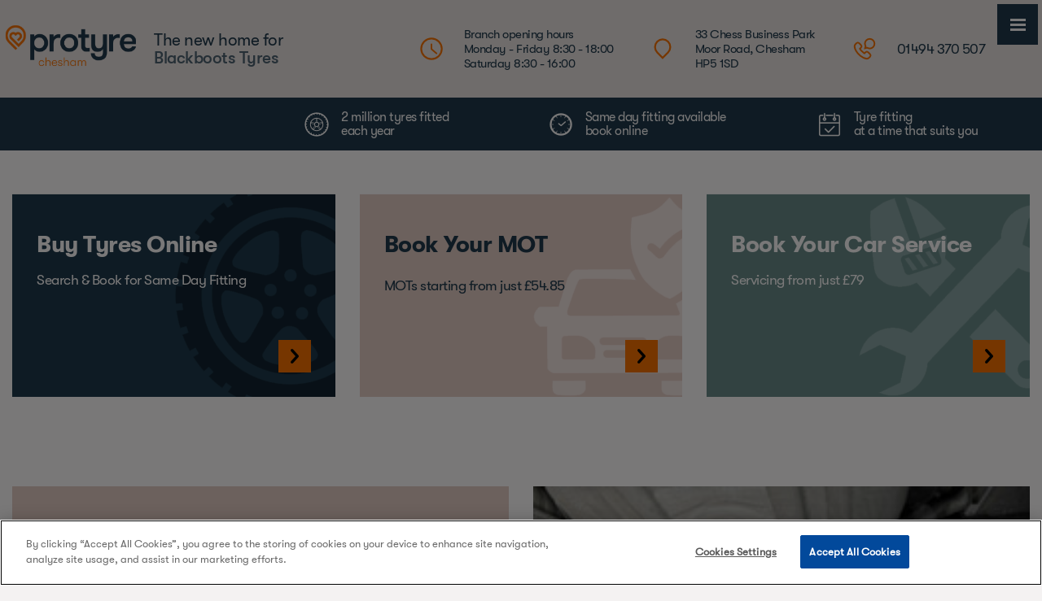

--- FILE ---
content_type: text/html; charset=utf-8
request_url: https://www.blackboots.co.uk/steering-geometry
body_size: 14199
content:
<!DOCTYPE html>
<!-- Version 2864 -->
<html lang='en'>
<head>
<!-- WN1LDWK0001BM -->
<!-- generated: 03/11/2025 15:19:47 -->
<!--  -->
<title>Steering Geometry | Wheel Alignment and geometry | Blackboots Tyres : Blackboots</title>
<meta http-equiv="content-type" content="text/html; charset=utf-8" />
<meta name="description" content="Wheel Alignment and Steering Geometry Specialists. Tracking and steering issues. Blackboots can resolve steering issues, reduce tyre wear. Call 01494 797820" />
<meta name="viewport" content="width=device-width, initial-scale=1"><meta name="robots" content="noodp,noydir" />
<meta property="og:image" content="https://secure.toolkitfiles.co.uk/clients/40817/siteassets/screens/40817.jpg?v=AzphcK" />
<meta property="og:site_name" content="Blackboots" />
<meta property="og:title" content="Steering Geometry | Wheel Alignment and geometry | Blackboots Tyres : Blackboots" />
<meta property="og:description" content="Wheel Alignment and Steering Geometry Specialists. Tracking and steering issues. Blackboots can resolve steering issues, reduce tyre wear. Call 01494 797820" />
<meta property="og:url" content="https://www.blackboots.co.uk/steering-geometry" />
<meta property="og:type" content="website" />
<link rel="icon" href="https://secure.toolkitfiles.co.uk/clients/40817/siteassets/favicons/favicon.ico" type="image/x-icon" />
<link rel="stylesheet" href="//fonts.googleapis.com/css?family=Fira+Sans+Condensed:300%7CFira+Sans+Condensed:700%7CFira+Sans+Condensed:regular&display=swap" />
<link rel="stylesheet" href="https://secure.toolkitfiles.co.uk/clients/40817/includes/AzphcK.css" media="screen, print"/>

<!-- Global site tag (gtag.js) - Google Analytics -->
<script async src="https://www.googletagmanager.com/gtag/js?id=UA-220285897-1"></script>
<script>
  window.dataLayer = window.dataLayer || [];
  function gtag(){dataLayer.push(arguments);}
  gtag('js', new Date());

  gtag('config', 'UA-220285897-1');
</script>

<!-- Global site tag (gtag.js) - Google Analytics -->
<script async src="https://www.googletagmanager.com/gtag/js?id=G-DPZTMH1857"></script>
<script>
  window.dataLayer = window.dataLayer || [];
  function gtag(){dataLayer.push(arguments);}
  gtag('js', new Date());

  gtag('config', 'G-DPZTMH1857');
</script>

<link rel="icon" href="https://secure.toolkitfiles.co.uk/clients/40817/siteassets/icons/apple-touch-icon.png" type="image/x-icon">
<link rel="apple-touch-icon" sizes="180x180" href="https://secure.toolkitfiles.co.uk/clients/40817/siteassets/icons/apple-touch-icon.png">
<link rel="icon" type="image/png" sizes="32x32" href="https://secure.toolkitfiles.co.uk/clients/40817/siteassets/icons/favicon-32x32.png">
<link rel="icon" type="image/png" sizes="16x16" href="https://secure.toolkitfiles.co.uk/clients/40817/siteassets/icons/favicon-16x16.png">
 <script type="text/javascript" src="//widget.trustpilot.com/bootstrap/v5/tp.widget.bootstrap.min.js" async="">
    </script>
<!-- CookiePro Cookies Consent Notice start for www.blackboots.co.uk -->
<script src="https://cookie-cdn.cookiepro.com/scripttemplates/otSDKStub.js"  type="text/javascript" charset="UTF-8" data-domain-script="ed202309-2e38-4e0b-aeec-94a8844946e9" ></script>
<script type="text/javascript">
function OptanonWrapper() { }
</script>
<!-- CookiePro Cookies Consent Notice end for www.blackboots.co.uk -->

</head>
<body onload="AddFormAction('https://www.blackboots.co.uk/steering-geometry');" id="page165470" class="folder21627">



<div class="container-fluid">
<div class="row white-bar blue-bar-desktop">
    <div class="panel-inner equal-height md-middle">
<div class="col-xs-12 col-md-3">
<div class="trustpilot-widget" data-businessunit-id="4be1a57f000064000507f902" data-locale="en-GB" data-style-height="44px" data-style-width="100%" data-template-id="5419b6ffb0d04a076446a9af" data-theme="dark" data-testid="trustpilot" style="position: relative;"><iframe title="Customer reviews powered by Trustpilot" loading="auto" src="https://widget.trustpilot.com/trustboxes/5419b6ffb0d04a076446a9af/index.html?businessunitId=4be1a57f000064000507f902&templateId=5419b6ffb0d04a076446a9af#locale=en-GB&styleHeight=44px&styleWidth=100%25&theme=dark&testid=trustpilot" style="position: relative; height: 44px; width: 100%; border-style: none; display: block; overflow: hidden;"></iframe></div>
      </div>
      <div class="col-xs-12 col-md-3 xs-center text-left">
   <div class="top-panel">
         <p>
          2 million tyres fitted
          <br />
          each year
        </p>
      </div></div>
  
      <div class="col-xs-12 col-md-3 xs-center text-left">
   <div class="top-panel clock  ">
        <p>
          Same day fitting available
          <br />
          book online
        </p>
      </div>
    </div>
    <div class="col-xs-12 col-md-3 xs-center text-left">
              <div class="top-panel calendar ">
        <p>
          Tyre fitting
          <br />
          at a time that suits you
        </p>
      </div></div>
  </div>
</div>

   <div class="blue-bar-mobile row">
          <div class="col-xs-12" style="position: relative;">
            <iframe frameborder="0" scrolling="no" src="https://www.micheldever.co.uk/blue-bar" width="100%" height="65px" style="position: absolute;top: 0;left: 0;bottom: 0;right: 0;">
            </iframe>
        </div>
      </div></div>
<div class="popup closed" style="display: none">
  <div class="popup-inner">
    <div class="close" tabindex="-1">X</div>
    <h2>Black Boots – Team Protyre</h2>
    <p>From tyres and basic repairs to MOTs and full servicing.</p>
    <p>Save time by booking online and same day appointments.  Save money with our great value offers.</p>
    <p>Our five-star service says we’re the local garage you can trust.</p>
    <br>
    <a class="new-button" href="https://www.protyre.co.uk/garages/black-boots-tyres-chesham-tyres-team-protyre?utm_source=google&utm_medium=banner&utm_campaign=popups_chesham ">



      Click here to book and save time
    </a>
  </div>
</div>


<div id="container">
	<a href='#sidr' id='menubtn' aria-label='Click here to open the menu'>&nbsp;</a><div class="logoarea">
		<div id="LogoText3706"  style=" position: absolute; " ><div class="logotextsmall hours                                                         ">Branch opening hours<br />Monday - Friday 8:30 - 18:00<br />Saturday 8:30 - 16:00</div><div class="logotextsmall location                               "><a href="https://www.protyre.co.uk/sites/SwitchCentre/136248?ReturnUrl=https://www.protyre.co.uk/garages/black-boots-tyres-chesham-tyres-team-protyre">33 Chess Business Park<br />Moor Road, Chesham<br />HP5 1SD </a></div><div class="logotextsmall phone        "><a href="tel:+4401494370507">01494 370 507 </a></div></div><div id="LogoText3707"  style=" position: absolute; " ><a href="/"><img alt="Protyre Autocare Chesham logo" class="logo-img" src="https://secure.toolkitfiles.co.uk/clients/40817/siteassets/icons/Protyre-Logo-Chesham.png?v=ec57a2" /> </a><div class="new-home  "><p><span>The new home for</span><span><a href="https://www.blackboots.co.uk/#local-team"> Blackboots Tyres </a></span></p></div></div>
	</div><div class="menuarea">
		<div id="menu">
			<div id='sidr'>

<ul id="main-menu" class="sf-menu">
<li  id="menuitem_0" class="menuitem current">
<a href="https://www.blackboots.co.uk/" title=""  class="menulink" id="menulink_0">Home</a>
</li>
<li  id="menuitem_1" class="menuitem">
<a href="https://www.blackboots.co.uk/#" title=""  class="menulink" id="menulink_1">Tyres</a>
<ul class="submenuitem submenu" id="sub_id_1" style="display: none;">
<li>
<a href="https://www.blackboots.co.uk/winter-tyres" title=""  class="submenulink" id="SubMenuID_10">Winter tyres</a>
</li>
<li>
<a href="https://www.blackboots.co.uk/van-tyres" title=""  class="submenulink" id="SubMenuID_11">Van tyres</a>
</li>
<li>
<a href="https://www.blackboots.co.uk/track-day-tyres" title=""  class="submenulink" id="SubMenuID_12">Track day tyres</a>
</li>
<li>
<a href="https://www.blackboots.co.uk/chesham-tyres" title=""  class="submenulink" id="SubMenuID_13">Chesham tyres</a>
</li>
<li>
<a href="https://www.blackboots.co.uk/common-tyre-problems" title=""  class="submenulink" id="SubMenuID_14">Common tyre problems</a>
</li>
<li>
<a href="https://www.blackboots.co.uk/tyre-faq" title=""  class="submenulink" id="SubMenuID_15">Tyre FAQ</a>
</li>
<li>
<a href="https://www.blackboots.co.uk/tyre-wall-markings" title=""  class="submenulink" id="SubMenuID_16">Tyre wall markings</a>
</li>
</ul>
</li>
<li  id="menuitem_2" class="menuitem">
<a href="https://www.blackboots.co.uk/#" title=""  class="menulink" id="menulink_2">Services</a>
<ul class="submenuitem submenu" id="sub_id_2" style="display: none;">
<li>
<a href="https://www.blackboots.co.uk/tyres-fitting" title=""  class="submenulink" id="SubMenuID_20">Tyre Fitting</a>
</li>
<li>
<a href="https://www.blackboots.co.uk/wheel-alignment" title=""  class="submenulink" id="SubMenuID_21">Wheel Alignment</a>
</li>
<li>
<a href="https://www.blackboots.co.uk/wheel-alignment-guide" title=""  class="submenulink" id="SubMenuID_22">Wheel Alignment Guide</a>
</li>
<li>
<a href="https://www.blackboots.co.uk/steering-geometry" title=""  class="submenulink extramenustyle" id="SubMenuID_23">Steering Geometry</a>
</li>
<li>
<a href="https://www.blackboots.co.uk/alloy-wheel-repair" title=""  class="submenulink" id="SubMenuID_24">Alloy Wheel Repair</a>
</li>
</ul>
</li>
<li  id="menuitem_3" class="menuitem">
<a href="https://www.blackboots.co.uk/#" title=""  class="menulink" id="menulink_3">Upgrades & tuning</a>
<ul class="submenuitem submenu" id="sub_id_3" style="display: none;">
<li>
<a href="https://www.blackboots.co.uk/tuning" title=""  class="submenulink" id="SubMenuID_30">Tuning</a>
</li>
<li>
<a href="https://www.blackboots.co.uk/performance-brakes" title=""  class="submenulink" id="SubMenuID_31">Performance brakes</a>
</li>
<li>
<a href="https://www.blackboots.co.uk/sports-performance-exhausts" title=""  class="submenulink" id="SubMenuID_32">Sports performance exhausts</a>
</li>
<li>
<a href="https://www.blackboots.co.uk/engine-tuning-systems" title=""  class="submenulink" id="SubMenuID_33">Engine tuning systems</a>
</li>
<li>
<a href="https://www.blackboots.co.uk/oz-racing-wheels" title=""  class="submenulink" id="SubMenuID_34">OZ racing wheels</a>
</li>
</ul>
</li>
<li  id="menuitem_4" class="menuitem">
<a href="https://www.protyre.co.uk/sites/SwitchCentre/136248?ReturnUrl=https://www.protyre.co.uk/garage-services" title=""  target="_blank"  class="menulink" id="menulink_4">Free vehicle checks</a>
</li>
<li  id="menuitem_5" class="menuitem">
<a href="https://www.blackboots.co.uk/about-blackboots-tyres-chesham" title=""  class="menulink" id="menulink_5">About us</a>
</li>
<li  id="menuitem_6" class="menuitem">
<a href="https://www.blackboots.co.uk/contact-us" title=""  class="menulink" id="menulink_6">Contact us</a>
</li>
<li  id="menuitem_7" class="menuitem">
<a href="https://www.protyre.co.uk/protyre-offers?swg=136248" title=""  class="menulink" id="menulink_7">Latest offers</a>
</li>
</ul></div>

		</div>
	</div><div class="contentarea">
		<form method="post" action="./steering-geometry" id="aspnetForm">
		<div class="aspNetHidden">
<input type="hidden" name="__VIEWSTATE" id="__VIEWSTATE" value="" />
		</div>
		<div class="container-fluid text-left">
    <div class="row panelpadding15 toppanel">
    <div class="panel-inner">
      <div class="equal-height">
        <div class="col-xs-12 col-md-4 vertpad  text-white ">
          <a class="widget-box" target="_blank" href="https://www.protyre.co.uk/sites/SwitchCentre/136248?ReturnUrl=https://www.protyre.co.uk/tyres" style="background-image:url(https://secure.toolkitfiles.co.uk/clients/40817/siteassets/icons/buy-car-tyre.png?v=7e8f83); background-size:cover;">
            <h4>
              Buy Tyres Online                            
            </h4>
            <p>
              Search & Book for Same Day Fitting                            
            </p>
            <div class="widget-btn">
              <img src="https://secure.toolkitfiles.co.uk/clients/40817/siteassets/icons/arrow-right.png?v=8e3cf7">
            </div>
          </a>
        </div>
        <div class="col-xs-12 col-md-4 vertpad   ">
          <a class="widget-box" target="_blank" href="https://www.protyre.co.uk/sites/SwitchCentre/136248?ReturnUrl=https://www.protyre.co.uk/mot" style="background-image:url(https://secure.toolkitfiles.co.uk/clients/40817/siteassets/icons/book-mot.png?v=0ad4d4); background-size:cover;">
            <h4>
              Book Your MOT                            
            </h4>
            <p>
              MOTs starting from just £54.85                           
            </p>
            <div class="widget-btn">
              <img src="https://secure.toolkitfiles.co.uk/clients/40817/siteassets/icons/arrow-right.png?v=8e3cf7">
            </div>
          </a>
        </div>
        <div class="col-xs-12 col-md-4 vertpad  text-white  ">
          <a class="widget-box" target="_blank" href="https://www.protyre.co.uk/sites/SwitchCentre/136248?ReturnUrl=https://www.protyre.co.uk/servicing" style="background-image:url(https://secure.toolkitfiles.co.uk/clients/40817/siteassets/icons/book-car-service.png?v=ed3b66); background-size:cover;">
            <h4>
              Book Your Car Service                            
            </h4>
            <p>
              Servicing from just £79               
            </p>
            <div class="widget-btn">
              <img src="https://secure.toolkitfiles.co.uk/clients/40817/siteassets/icons/arrow-right.png?v=8e3cf7">
            </div>
          </a>
        </div>
      </div>
    </div>
  </div>
  <div class="row  panelpadding15">
    <div class="panel-inner equal-height  ">
      <div class="col-sm-6 col-xs-12 vertpad ">
        <div class="peachBox">
          <h1>
            Steering Geometry                                                                                                                                                                            
          </h1>
          <h2>
            Steering Problems                                                                                                                                                                                                        
          </h2>
          <p>
            The steering geometry system on every car is very important and requires regular maintenance to keep it at an optimum standard.                                                            
          </p>
          <p>
            The steering rack on all motor vehicles is easily knocked out of alignment by all the speed humps and potholes in the road. When the wheel alignment becomes out of tolerance the tyres will wear unevenly on either edge of the side walls.                                                                                                                                                                                                          
          </p>
          <p>
            <a class="orange-btn" target="_blank" href="https://www.protyre.co.uk/sites/SwitchCentre/136248?ReturnUrl=https://www.protyre.co.uk/garage-services/Free-Steering-Check">
              Book a free dteering check online                                                                                                                                                                                                                                                                                                                                                                                                                                                                                                                                                                                                                                                                                                                                                                                                                                                                                                                                                        
            </a>
          </p>
        </div>
      </div>
      <div class="col-sm-6 col-xs-12 vertpad ">
        <img class="lazy"  data-src="https://secure.toolkitfiles.co.uk/clients/40817/siteimages/hires/steering-.jpeg" style="width:100%; object-fit:contain;">
      </div>
    </div>
  </div>
  <div class="row panelpadding15">
    <div class="panel-inner equal-height  lg-middle">
      <div class="col-sm-6 col-sm-push-6 col-xs-12 vertpad ">
        <h2>
          The important wheel alignment measurements include:                                                                                                                                                                                                  
        </h2>
        <ul>
          <li>
            Castor                                                                                                                                                                                                                            
          </li>
          <li>
            King Pin Inclination/ SJI/ SAI (terminology differs)                                                                                                                                                                                                                            
          </li>
          <li>
            Scrub radius                                                                                                                                                                                                                            
          </li>
          <li>
            Included angles                                                                                                                                                                                                                            
          </li>
          <li>
            Toot/ Ackerman                                                                                                                                                                                                                            
          </li>
          <li>
            Delta curves                                                                                                                                                                                                                            
          </li>
        </ul>
        <p>
          A real problem in this industry is that the full global wheel alignment systems, along with the relevant staff training are invariably quite expensive for a company, so this leads many companies to implement the cheaper and far less adequate systems. This problem combined with the fact that the average customer is blissfully unaware that there is anything more their cars setup than simple “tracking” can often result in unhappy customers after poor customer service and poor results.                                                                                                                                                                                                 
        </p>
        <p>
          Be aware of the differences in the systems and make sure that the service you are paying for next time is actually capable of giving you results!                                                                                                                                                                                           
        </p>
      </div>
      <div class="col-sm-6 col-sm-pull-6 col-xs-12 vertpad ">
        <img class="lazy full-height" style="width:100%;object-fit:cover;" data-src="https://secure.toolkitfiles.co.uk/clients/40817/siteimages/hires/pre-assesment.gif" >
      </div>
    </div>
  </div>
  <div class="row panelpadding15">
    <div class="panel-inner equal-height  ">
      <div class="col-sm-6 col-xs-12 vertpad ">
        <div class="peachBox">
          <h2>
            Noticeable signs of displaced steering geometry or wheel alignment are:                                                                                                                                                                                                     
          </h2>
          <ul>
            <li>
              Steering wheel is off-set when the vehicle is travelling in a straight line                                                                                                                                                                                                                                
            </li>
            <li>
              The vehicle may drift/pull to the left or right                                                                                                                                                                                                                                
            </li>
            <li>
              The front tyres will wear bald or show signs of uneven wear on either edge                                                                                                                                                                                                                                
            </li>
          </ul>
          <p>
            If any of these steering faults are present on your vehicle we strongly recommend you have your wheel alignment and steering geometry checked and adjusted if necessary. We advise checking wheel alignment and geometry no less than at least once a year though possibly more if there has been noticeable impact or trauma identified.                                                                                                                                                                                               
          </p>
        </div>
      </div>
      <div class="col-sm-6 col-xs-12 vertpad ">
        <img  class="lazy full-height" style="width:100%;object-fit:cover;" data-src="https://secure.toolkitfiles.co.uk/clients/40817/siteimages/hires/Content-GTA-alignment.jpeg" >
      </div>
    </div>
  </div>
  <div class="row panelpadding15">
    <div class="panel-inner equal-height lg-middle ">
      <div class="col-sm-6 col-xs-12 col-sm-push-6 vertpad ">
        <h2>
          Steering Geometry Services                                                                                                                                                                                           
        </h2>
        <h5>
          Steering and Alignment                                                                                                                                                                                
        </h5>
        <p>
          Our highly trained technicians can be of assistance to advise you of the best solution for any steering geometry problems. We can even repair unsightly dents and scrapes on alloy wheels and have them totally refinished to offer a new lease of life or simply to change the colour scheme. See our Alloy Wheel Repair section.                                                                                                                                                                                
        </p>
        <ul>
          <li>
            Resolve steering issues                                                                                                                                                                                                                            
          </li>
          <li>
            Reduce tyre wear                                                                                                                                                                                                                            
          </li>
          <li>
            Eliminate irregular tyre wear                                                                                                                                                                                                                            
          </li>
          <li>
            Steering Geometry set-up for race days                                                                                                                                                                                                                            
          </li>
          <li>
            Check Steering Geometry when you replace tyres                                                                                                                                                                                                                            
          </li>
        </ul>
        <h6>
          Call now to book your Geometry check Tel                                                                                 
          <a href="tel:01494370507">
            01494 370 507                                                                                
          </a>
        </h6>
        <p>
          Book your steering check up when you order new tyres to be sure your vehicle is in perfect condition and maximise tyre life.                                                                                                                                                        
        </p>
      </div>
      <div class="col-sm-6 col-xs-12 col-sm-pull-6 vertpad ">
        <img class="lazy full-height" style="width:100%;object-fit:cover;" data-src="https://secure.toolkitfiles.co.uk/clients/40817/siteimages/hires/automatic.jpeg?330246">
      </div>
    </div>
  </div>
</div>
</form>
	</div><div class="contentfooter">
		<div class="container-fluid text-left                                                                "><div class="row bluebg padding30 footerpanel                                                                    "><div class="panel-inner                                                                "><div class="col-xs-12                                         "><ul class="brands"><li><a target="_blank" href="https://www.protyre.co.uk/tyres/pirelli"><img style="width: 100%" loading="lazy" src="https://secure.toolkitfiles.co.uk/clients/29945/siteassets/icons/firelli-logo.png?v=3af27f"> </a></li><li><a target="_blank" href="https://www.protyre.co.uk/tyres/bridgestone"><img style="width: 100%" loading="lazy" src="https://secure.toolkitfiles.co.uk/clients/29945/siteassets/icons/bridgestone-logo.png?v=b49feb"> </a></li><li><a target="_blank" href="https://www.protyre.co.uk/tyres/goodyear"><img style="width: 100%" loading="lazy" src="https://secure.toolkitfiles.co.uk/clients/29945/siteassets/icons/goodyear-logo.png?v=25f531"> </a></li><li><a target="_blank" href="https://www.protyre.co.uk/tyres/continental"><img style="width: 100%" loading="lazy" src="https://secure.toolkitfiles.co.uk/clients/29945/siteassets/icons/continental-logo.png?v=292a6b"> </a></li><li><a target="_blank" href="https://www.protyre.co.uk/tyres/dunlop"><img style="width: 100%" loading="lazy" src="https://secure.toolkitfiles.co.uk/clients/29945/siteassets/icons/dunlop-logo.png?v=222a03"> </a></li><li><a target="_blank" href="https://www.protyre.co.uk/tyres/michelin"><img style="width: 100%" loading="lazy" src="https://secure.toolkitfiles.co.uk/clients/29945/siteassets/icons/michelin-logo.png?v=d7719f"> </a></li><li><a target="_blank" href="https://www.protyre.co.uk/tyres/falken"><img style="width: 100%" loading="lazy" src="https://secure.toolkitfiles.co.uk/clients/29945/siteassets/icons/falken-logo.png?v=da66a5"> </a></li><li><a target="_blank" href="https://www.protyre.co.uk/tyres/sumitomo"><img style="width: 100%" loading="lazy" src="https://secure.toolkitfiles.co.uk/clients/29945/siteassets/icons/sumitomo-logo.png?v=2076a7"> </a></li><li><a target="_blank" href="https://www.protyre.co.uk/tyres/gt-radial"><img style="width: 100%" loading="lazy" src="https://secure.toolkitfiles.co.uk/clients/29945/siteassets/icons/gt-radial-logo.png?v=f808dc"> </a></li><li><a target="_blank" href="https://www.protyre.co.uk/tyres/toyo"><img style="width: 100%" loading="lazy" src="https://secure.toolkitfiles.co.uk/clients/29945/siteassets/icons/toyo-tires-logo.png?v=1130c3"> </a></li></ul></div></div></div><div class="row bluebg panelpaddingbot footerpanel hidden-xs      "><div class="panel-inner equal-height                                                              "><div class="col-md-2 col-sm-4 col-xs-12 vertpad                                       "><h2>About Protyre</h2><ul><li><a target="_blank" href="https://www.protyre.co.uk/about-history/about-protyre">About Us </a></li><li><a target="_blank" href="https://www.protyre.co.uk/legal-advisory/customer-services">Customer Service </a></li><li><a target="_blank" href="https://www.protyre.co.uk/protyre-offers#/?swg=51112">Latest Protyre Offers & Promotions </a></li><li><a target="_blank" href="https://www.protyre.co.uk/local-garages">Locate a Garage </a></li><li><a target="_blank" href="https://www.protyre.co.uk/vacancies">Job Vacancies </a></li><li><a target="_blank" href="https://www.protyre.co.uk/pay-with-klarna">Pay with Klarna </a></li><li><a target="_blank" href="https://www.protyre.co.uk/news">Protyre Latest News </a></li><li><a target="_blank" href="https://www.protyre.co.uk/protyre-motorsport">Protyre Motorsport </a></li><li><a target="_blank" href="https://www.micheldevergroup.co.uk">Micheldever Group </a></li><li><a target="_blank" href="https://www.protyre.co.uk/tyresafe">Tyre Safety Month </a></li></ul></div><div class="col-md-2 col-sm-4 col-xs-12 vertpad                                       "><h2>Tyres</h2><ul><li><a target="_blank" href="https://www.protyre.co.uk/tyres/car-tyres">Car Tyres </a></li><li><a target="_blank" href="https://www.protyre.co.uk/tyres/van-tyres">Van Tyres </a></li><li><a target="_blank" href="https://www.protyre.co.uk/tyres/4x4-tyres">4 x 4 Tyres </a></li><li><a target="_blank" href="https://www.protyre.co.uk/motorcycles">Motorcycle Tyres </a></li><li><a target="_blank" href="https://www.protyre.co.uk/tyres/run-flat-car-tyres">Run Flat Tyres </a></li><li><a target="_blank" href="https://www.protyre.co.uk/car-help-advice/tyres-for-your-car">Tyres by Vehicle </a></li><li><a target="_blank" href="https://www.protyre.co.uk/motorcycles/manufacturers">Tyres by Motorcycle </a></li><li><a target="_blank" href="https://www.protyre.co.uk/tyre-brands">Tyre Brands </a></li><li><a target="_blank" href="https://www.protyre.co.uk/tyre-label-information">Tyre Labelling </a></li><li><a target="_blank" href="https://www.protyre.co.uk/upsell/trac">Buy Wheel Alignment </a></li><li><a target="_blank" href="https://www.protyre.co.uk/adas-calibration-specialists">ADAS Calibration </a></li><li><a target="_blank" href="https://www.protyre.co.uk/car-help-advice/tyre-care/the-menace-of-part-worn-secondhand-tyres">Part Worn Tyres </a></li></ul></div><div class="col-md-2 col-sm-4 col-xs-12 vertpad                                       "><h2>MOT &amp; Servicing</h2><ul><li><a target="_blank" href="https://www.protyre.co.uk/mot">Book Car MOT </a></li><li><a target="_blank" href="https://www.protyre.co.uk/mot/class-7-mot">Book Class 7 MOTs </a></li><li><a target="_blank" href="https://www.protyre.co.uk/motorcycles">Motorcycle MOTs </a></li><li><a target="_blank" href="https://www.protyre.co.uk/mot/checker">MOT Checker </a></li><li><a target="_blank" href="https://www.protyre.co.uk/mot">MOT Information </a></li><li><a target="_blank" href="https://www.protyre.co.uk/servicing">Book Car Service </a></li><li><a target="_blank" href="https://www.protyre.co.uk/motorcycles">Book Motorcycle Service </a></li><li><a target="_blank" href="https://www.protyre.co.uk/garage-services">Book a Free Vehicle Check </a></li></ul></div><div class="col-md-2 col-sm-4 col-xs-12 vertpad                                       "><h2>Useful Links</h2><ul class="footer__menu"><li><a target="_blank" href="https://www.protyre.co.uk/student-teacher-graduate-discount">Student, Teacher & Graduate Discounts </a></li><li><a target="_blank" href="https://www.protyre.co.uk/first-responder-healthcare-discount">First Responder & Healthcare Worker Discounts </a></li><li><a target="_blank" href="https://www.protyre.co.uk/military-and-veteran-discount">Military & Veteran Discounts </a></li><li><a target="_blank" href="https://www.protyre.co.uk/agricultural">Agricultural </a></li><li><a target="_blank" href="https://www.protyre.co.uk/car-help-advice">Car Help & Advice </a></li><li><a target="_blank" href="https://www.michelin.co.uk/auto/dealer-locator">Michelin Certified Centres </a></li><li><a target="_blank" href="https://www.themotorombudsman.org/">Motor Ombudsman (MICOP) </a></li><li><a target="_blank" href="https://ntda.co.uk/">NTDA </a></li><li><a target="_blank" href="https://www.tyresafe.org/">Tyresafe </a></li><li><a target="_blank" href="https://www.pirelli.com/tyres/en-gb/car/dealers-and-services">Pirelli Performance Centres </a></li><li><a target="_blank" href="https://www.protyre.co.uk/motorsport-uk-asphalt-rally-championship">Protyre Motorsport UK Asphalt Rally Championship </a></li></ul></div><div class="col-md-2 col-sm-4 col-xs-12 vertpad                                       "><h2>Legal Information</h2><ul class="footer__menu"><li><a target="_blank" href="https://www.protyre.co.uk/legal-advisory/terms-conditions">Terms & Conditions </a></li><li><a target="_blank" href="https://www.protyre.co.uk/legal-advisory/cookie-regulation-our-policy">Cookies Policy </a></li><li><a target="_blank" href="https://www.protyre.co.uk/covid-19/open-safe-covid-19-secure">Staying Covid-19 Secure </a></li><li><a target="_blank" href="https://www.protyre.co.uk/legal-advisory/privacy-policy">Privacy Policy </a></li><li><a target="_blank" href="https://www.protyre.co.uk/legal-advisory/promotional-terms-conditions">Promotional Terms & Conditions </a></li><li><a target="_blank" href="https://www.protyre.co.uk/legal-advisory/modern-slavery-and-human-trafficking-policy">Modern Slavery and Human Trafficking Policy </a></li><li><!-- CookiePro Cookies Settings button start --><button id="ot-sdk-btn" class="ot-sdk-show-settings" type="button" style="background-color: transparent">Cookies Settings</button><!-- CookiePro Cookies Settings button end --></li></ul></div><div class="col-xs-12 col-sm-4 col-md-2 vertpad                                       "><h2>Connect With Us</h2><ul class="socialicon"><li><a target="_blank" href="https://en-gb.facebook.com/protyre/"><img class="lazy" data-src="https://secure.toolkitfiles.co.uk/clients/29945/siteassets/icons/facebook-app-symbol.png?v=a3c2e0" src="data:image/svg+xml,%3Csvg xmlns='http://www.w3.org/2000/svg' viewbox='0 0 128 128' width='128' height='128'%3E%3Cpolygon points='0,0 0,128 128,128' fill='rgb(240,240,245)'/%3E%3Cpolygon points='0,0 128,0 128,128' fill='rgb(245,245,250)'/%3E%3C/svg%3E"> </a></li><li><a target="_blank" href="https://twitter.com/protyre"><img class="lazy" data-src="https://secure.toolkitfiles.co.uk/clients/29945/siteassets/icons/twitter-logo.png?v=dc4343" src="data:image/svg+xml,%3Csvg xmlns='http://www.w3.org/2000/svg' viewbox='0 0 128 128' width='128' height='128'%3E%3Cpolygon points='0,0 0,128 128,128' fill='rgb(240,240,245)'/%3E%3Cpolygon points='0,0 128,0 128,128' fill='rgb(245,245,250)'/%3E%3C/svg%3E"> </a></li><li><a target="_blank" href="https://www.youtube.com/user/Protyredotcodotuk"><img class="lazy" data-src="https://secure.toolkitfiles.co.uk/clients/29945/siteassets/icons/youtube.png?v=010e9f" src="data:image/svg+xml,%3Csvg xmlns='http://www.w3.org/2000/svg' viewbox='0 0 128 128' width='128' height='128'%3E%3Cpolygon points='0,0 0,128 128,128' fill='rgb(240,240,245)'/%3E%3Cpolygon points='0,0 128,0 128,128' fill='rgb(245,245,250)'/%3E%3C/svg%3E"> </a></li><li><a target="_blank" href="https://www.instagram.com/team_protyre/?hl=en"><img class="lazy" data-src="https://secure.toolkitfiles.co.uk/clients/29945/siteassets/icons/instagram.png?v=071c42" src="data:image/svg+xml,%3Csvg xmlns='http://www.w3.org/2000/svg' viewbox='0 0 128 128' width='128' height='128'%3E%3Cpolygon points='0,0 0,128 128,128' fill='rgb(240,240,245)'/%3E%3Cpolygon points='0,0 128,0 128,128' fill='rgb(245,245,250)'/%3E%3C/svg%3E"> </a></li><li><a target="_blank" href="https://uk.linkedin.com/company/protyre?original_referer=https%3A%2F%2Fwww.protyre.co.uk%2F"><img class="lazy" data-src="https://secure.toolkitfiles.co.uk/clients/29945/siteassets/icons/linkedin.png?v=a2acb9" style="width: 60%;" src="data:image/svg+xml,%3Csvg xmlns='http://www.w3.org/2000/svg' viewbox='0 0 128 128' width='128' height='128'%3E%3Cpolygon points='0,0 0,128 128,128' fill='rgb(240,240,245)'/%3E%3Cpolygon points='0,0 128,0 128,128' fill='rgb(245,245,250)'/%3E%3C/svg%3E"> </a></li></ul></div></div></div><div class="row bluebg panelpaddingbot footerpanel hidden-sm hidden-md hidden-lg      "><div class="panel-inner equal-height                                                              "><div class="col-md-2 col-sm-4 col-xs-12  "><div class="expand-container equal-height xs-middle        "><button type="button" class="expand-btn"><span>About Protyre</span><img src="https://secure.toolkitfiles.co.uk/clients/29945/siteassets/icons/down-chevron-WHITE.png?v=3779f6"></button><div class="expand-content        " style="display: none;"><ul><li><a target="_blank" href="https://www.protyre.co.uk/about-history/about-protyre">About Us </a></li><li><a target="_blank" href="https://www.protyre.co.uk/legal-advisory/customer-services">Customer Service </a></li><li><a target="_blank" href="https://www.protyre.co.uk/protyre-offers#/?swg=51112">Latest Protyre Offers & Promotions </a></li><li><a target="_blank" href="https://www.protyre.co.uk/local-garages">Locate a Garage </a></li><li><a target="_blank" href="https://www.protyre.co.uk/vacancies">Job Vacancies </a></li><li><a target="_blank" href="https://www.protyre.co.uk/pay-with-klarna">Pay with Klarna </a></li><li><a target="_blank" href="https://www.protyre.co.uk/news">Protyre Latest News </a></li><li><a target="_blank" href="https://www.protyre.co.uk/protyre-motorsport">Protyre Motorsport </a></li><li><a target="_blank" href="https://www.micheldevergroup.co.uk">Micheldever Group </a></li><li><a target="_blank" href="https://www.protyre.co.uk/tyresafe">Tyre Safety Month </a></li></ul></div><div class="minimize        " style="display: none;"><span>About Protyre</span><img src="https://secure.toolkitfiles.co.uk/clients/29945/siteassets/icons/up-chevron-WHITE.png?v=bkt9"></div></div></div><div class="col-md-2 col-sm-4 col-xs-12  "><div class="expand-container equal-height xs-middle        "><button type="button" class="expand-btn"><span>Tyres</span><img src="https://secure.toolkitfiles.co.uk/clients/29945/siteassets/icons/down-chevron-WHITE.png?v=3779f6"></button><div class="expand-content        " style="display: none;"><ul><li><a target="_blank" href="https://www.protyre.co.uk/tyres/car-tyres">Car Tyres </a></li><li><a target="_blank" href="https://www.protyre.co.uk/tyres/van-tyres">Van Tyres </a></li><li><a target="_blank" href="https://www.protyre.co.uk/tyres/4x4-tyres">4 x 4 Tyres </a></li><li><a target="_blank" href="https://www.protyre.co.uk/motorcycles">Motorcycle Tyres </a></li><li><a target="_blank" href="https://www.protyre.co.uk/tyres/run-flat-car-tyres">Run Flat Tyres </a></li><li><a target="_blank" href="https://www.protyre.co.uk/car-help-advice/tyres-for-your-car">Tyres by Vehicle </a></li><li><a target="_blank" href="https://www.protyre.co.uk/motorcycles/manufacturers">Tyres by Motorcycle </a></li><li><a target="_blank" href="https://www.protyre.co.uk/tyre-brands">Tyre Brands </a></li><li><a target="_blank" href="https://www.protyre.co.uk/tyre-label-information">Tyre Labelling </a></li><li><a target="_blank" href="https://www.protyre.co.uk/upsell/trac">Buy Wheel Alignment </a></li><li><a target="_blank" href="https://www.protyre.co.uk/adas-calibration-specialists">ADAS Calibration </a></li><li><a target="_blank" href="https://www.protyre.co.uk/car-help-advice/tyre-care/the-menace-of-part-worn-secondhand-tyres">Part Worn Tyres </a></li></ul></div><div class="minimize        " style="display: none;"><span>Tyres</span><img src="https://secure.toolkitfiles.co.uk/clients/29945/siteassets/icons/up-chevron-WHITE.png?v=bkt9"></div></div></div><div class="col-md-2 col-sm-4 col-xs-12  "><div class="expand-container equal-height xs-middle        "><button type="button" class="expand-btn"><span>MOT &amp; Servicing</span><img src="https://secure.toolkitfiles.co.uk/clients/29945/siteassets/icons/down-chevron-WHITE.png?v=3779f6"></button><div class="expand-content        " style="display: none;"><ul><li><a target="_blank" href="https://www.protyre.co.uk/mot">Book Car MOT </a></li><li><a target="_blank" href="https://www.protyre.co.uk/mot/class-7-mot">Book Class 7 MOTs </a></li><li><a target="_blank" href="https://www.protyre.co.uk/motorcycles">Motorcycle MOTs </a></li><li><a target="_blank" href="https://www.protyre.co.uk/mot/checker">MOT Checker </a></li><li><a target="_blank" href="https://www.protyre.co.uk/mot">MOT Information </a></li><li><a target="_blank" href="https://www.protyre.co.uk/servicing">Book Car Service </a></li><li><a target="_blank" href="https://www.protyre.co.uk/motorcycles">Book Motorcycle Service </a></li><li><a target="_blank" href="https://www.protyre.co.uk/garage-services">Book a Free Vehicle Check </a></li></ul></div><div class="minimize        " style="display: none;"><span>MOT &amp; Servicing</span><img src="https://secure.toolkitfiles.co.uk/clients/29945/siteassets/icons/up-chevron-WHITE.png?v=bkt9"></div></div></div><div class="col-md-2 col-sm-4 col-xs-12  "><div class="expand-container equal-height xs-middle        "><button type="button" class="expand-btn"><span>Useful Links</span><img src="https://secure.toolkitfiles.co.uk/clients/29945/siteassets/icons/down-chevron-WHITE.png?v=3779f6"></button><div class="expand-content        " style="display: none;"><ul class="footer__menu"><li><a target="_blank" href="https://www.protyre.co.uk/student-teacher-graduate-discount">Student, Teacher & Graduate Discounts </a></li><li><a target="_blank" href="https://www.protyre.co.uk/first-responder-healthcare-discount">First Responder & Healthcare Worker Discounts </a></li><li><a target="_blank" href="https://www.protyre.co.uk/military-and-veteran-discount">Military & Veteran Discounts </a></li><li><a target="_blank" href="https://www.protyre.co.uk/agricultural">Agricultural </a></li><li><a target="_blank" href="https://www.protyre.co.uk/car-help-advice">Car Help & Advice </a></li><li><a target="_blank" href="https://www.michelin.co.uk/auto/dealer-locator">Michelin Certified Centres </a></li><li><a target="_blank" href="https://www.themotorombudsman.org/">Motor Ombudsman (MICOP) </a></li><li><a target="_blank" href="https://ntda.co.uk/">NTDA </a></li><li><a target="_blank" href="https://www.tyresafe.org/">Tyresafe </a></li><li><a target="_blank" href="https://www.pirelli.com/tyres/en-gb/car/dealers-and-services">Pirelli Performance Centres </a></li><li><a target="_blank" href="https://www.protyre.co.uk/motorsport-uk-asphalt-rally-championship">Protyre Motorsport UK Asphalt Rally Championship </a></li></ul></div><div class="minimize        " style="display: none;"><span>Useful Links</span><img src="https://secure.toolkitfiles.co.uk/clients/29945/siteassets/icons/up-chevron-WHITE.png?v=bkt9"></div></div></div><div class="col-md-2 col-sm-4 col-xs-12  "><div class="expand-container equal-height xs-middle        "><button type="button" class="expand-btn"><span>Legal Information</span><img src="https://secure.toolkitfiles.co.uk/clients/29945/siteassets/icons/down-chevron-WHITE.png?v=3779f6"></button><div class="expand-content        " style="display: none;"><ul class="footer__menu"><li><a target="_blank" href="https://www.protyre.co.uk/legal-advisory/terms-conditions">Terms & Conditions </a></li><li><a target="_blank" href="https://www.protyre.co.uk/legal-advisory/cookie-regulation-our-policy">Cookies Policy </a></li><li><a target="_blank" href="https://www.protyre.co.uk/covid-19/open-safe-covid-19-secure">Staying Covid-19 Secure </a></li><li><a target="_blank" href="https://www.protyre.co.uk/legal-advisory/privacy-policy">Privacy Policy </a></li><li><a target="_blank" href="https://www.protyre.co.uk/legal-advisory/promotional-terms-conditions">Promotional Terms & Conditions </a></li><li><a target="_blank" href="https://www.protyre.co.uk/legal-advisory/modern-slavery-and-human-trafficking-policy">Modern Slavery and Human Trafficking Policy </a></li><li><!-- CookiePro Cookies Settings button start --><button id="ot-sdk-btn" class="ot-sdk-show-settings" type="button" style="background-color: transparent">Cookies Settings</button><!-- CookiePro Cookies Settings button end --></li></ul></div><div class="minimize        " style="display: none;"><span>Legal Information</span><img src="https://secure.toolkitfiles.co.uk/clients/29945/siteassets/icons/up-chevron-WHITE.png?v=bkt9"></div></div></div><div class="col-xs-12 col-sm-4 col-md-2 "><h2>Connect With Us</h2><ul class="socialicon"><li><a target="_blank" href="https://en-gb.facebook.com/protyre/"><img class="lazy" data-src="https://secure.toolkitfiles.co.uk/clients/29945/siteassets/icons/facebook-app-symbol.png?v=a3c2e0" src="data:image/svg+xml,%3Csvg xmlns='http://www.w3.org/2000/svg' viewbox='0 0 128 128' width='128' height='128'%3E%3Cpolygon points='0,0 0,128 128,128' fill='rgb(240,240,245)'/%3E%3Cpolygon points='0,0 128,0 128,128' fill='rgb(245,245,250)'/%3E%3C/svg%3E"> </a></li><li><a target="_blank" href="https://twitter.com/protyre"><img class="lazy" data-src="https://secure.toolkitfiles.co.uk/clients/29945/siteassets/icons/twitter-logo.png?v=dc4343" src="data:image/svg+xml,%3Csvg xmlns='http://www.w3.org/2000/svg' viewbox='0 0 128 128' width='128' height='128'%3E%3Cpolygon points='0,0 0,128 128,128' fill='rgb(240,240,245)'/%3E%3Cpolygon points='0,0 128,0 128,128' fill='rgb(245,245,250)'/%3E%3C/svg%3E"> </a></li><li><a target="_blank" href="https://www.youtube.com/user/Protyredotcodotuk"><img class="lazy" data-src="https://secure.toolkitfiles.co.uk/clients/29945/siteassets/icons/youtube.png?v=010e9f" src="data:image/svg+xml,%3Csvg xmlns='http://www.w3.org/2000/svg' viewbox='0 0 128 128' width='128' height='128'%3E%3Cpolygon points='0,0 0,128 128,128' fill='rgb(240,240,245)'/%3E%3Cpolygon points='0,0 128,0 128,128' fill='rgb(245,245,250)'/%3E%3C/svg%3E"> </a></li><li><a target="_blank" href="https://www.instagram.com/team_protyre/?hl=en"><img class="lazy" data-src="https://secure.toolkitfiles.co.uk/clients/29945/siteassets/icons/instagram.png?v=071c42" src="data:image/svg+xml,%3Csvg xmlns='http://www.w3.org/2000/svg' viewbox='0 0 128 128' width='128' height='128'%3E%3Cpolygon points='0,0 0,128 128,128' fill='rgb(240,240,245)'/%3E%3Cpolygon points='0,0 128,0 128,128' fill='rgb(245,245,250)'/%3E%3C/svg%3E"> </a></li><li><a target="_blank" href="https://uk.linkedin.com/company/protyre?original_referer=https%3A%2F%2Fwww.protyre.co.uk%2F"><img class="lazy" data-src="https://secure.toolkitfiles.co.uk/clients/29945/siteassets/icons/linkedin.png?v=a2acb9" style="width: 60%;" src="data:image/svg+xml,%3Csvg xmlns='http://www.w3.org/2000/svg' viewbox='0 0 128 128' width='128' height='128'%3E%3Cpolygon points='0,0 0,128 128,128' fill='rgb(240,240,245)'/%3E%3Cpolygon points='0,0 128,0 128,128' fill='rgb(245,245,250)'/%3E%3C/svg%3E"> </a></li></ul></div></div></div><div class="row panelpadding10                                                                     "><div class="panel-inner                                                                       "><div class="col-xs-12                                    "><ul class="logos2"><li><a class="vertpad" target="_blank" href="https://www.micheldevergroup.co.uk"><img class="lazy" data-src="https://secure.toolkitfiles.co.uk/clients/29945/siteassets/icons/bottom-logo-1.png?v=5115eb" src="data:image/svg+xml,%3Csvg xmlns='http://www.w3.org/2000/svg' viewbox='0 0 110 60' width='110' height='60'%3E%3Cpolygon points='0,0 0,60 110,60' fill='rgb(240,240,245)'/%3E%3Cpolygon points='0,0 110,0 110,60' fill='rgb(245,245,250)'/%3E%3C/svg%3E"> </a></li><li><a class="vertpad" target="_blank" href="https://www.michelin.co.uk/auto/dealer-locator"><img class="lazy" data-src="https://secure.toolkitfiles.co.uk/clients/29945/siteassets/icons/michelin-certified-logo.png?v=7a3288" src="data:image/svg+xml,%3Csvg xmlns='http://www.w3.org/2000/svg' viewbox='0 0 160 55' width='160' height='55'%3E%3Cpolygon points='0,0 0,55 160,55' fill='rgb(240,240,245)'/%3E%3Cpolygon points='0,0 160,0 160,55' fill='rgb(245,245,250)'/%3E%3C/svg%3E"> </a></li><li style="height: 80px;"><a class="vertpad" target="_blank" href="https://www.protyre.co.uk/tyresafe"><img class="lazy" data-src="https://secure.toolkitfiles.co.uk/clients/29945/siteassets/icons/bottom-logo-3.png?v=c22c12" src="data:image/svg+xml,%3Csvg xmlns='http://www.w3.org/2000/svg' viewbox='0 0 110 84' width='110' height='84'%3E%3Cpolygon points='0,0 0,84 110,84' fill='rgb(240,240,245)'/%3E%3Cpolygon points='0,0 110,0 110,84' fill='rgb(245,245,250)'/%3E%3C/svg%3E"> </a></li><li><a class="vertpad" target="_blank" href="https://www.themotorombudsman.org"><img class="lazy" data-src="https://secure.toolkitfiles.co.uk/clients/29945/siteassets/icons/bottom-logo-4.png?v=967b00" src="data:image/svg+xml,%3Csvg xmlns='http://www.w3.org/2000/svg' viewbox='0 0 184 60' width='184' height='60'%3E%3Cpolygon points='0,0 0,60 184,60' fill='rgb(240,240,245)'/%3E%3Cpolygon points='0,0 184,0 184,60' fill='rgb(245,245,250)'/%3E%3C/svg%3E"> </a></li><li style="height: 100px;"><a class="vertpad" target="_blank" href="https://www.pirelli.com/tyres/en-gb/car/find-your-dealer/dealer-locator"><img class="lazy" data-src="https://secure.toolkitfiles.co.uk/clients/29945/siteassets/icons/bottom-logo-5.png?v=307b9f" src="data:image/svg+xml,%3Csvg xmlns='http://www.w3.org/2000/svg' viewbox='0 0 113 112' width='113' height='112'%3E%3Cpolygon points='0,0 0,112 113,112' fill='rgb(240,240,245)'/%3E%3Cpolygon points='0,0 113,0 113,112' fill='rgb(245,245,250)'/%3E%3C/svg%3E"> </a></li><li style="height: 100px;"><a class="vertpad" target="_blank" href="https://assets.micheldever.co.uk/m/3a28de78cf9f5744/original/Content_Continental_recommended_onlineshop_gb.pdf"><img class="lazy" data-src="https://secure.toolkitfiles.co.uk/clients/29945/siteassets/icons/bottom-logo-6.png?v=bcd768" src="data:image/svg+xml,%3Csvg xmlns='http://www.w3.org/2000/svg' viewbox='0 0 113 112' width='113' height='112'%3E%3Cpolygon points='0,0 0,112 113,112' fill='rgb(240,240,245)'/%3E%3Cpolygon points='0,0 113,0 113,112' fill='rgb(245,245,250)'/%3E%3C/svg%3E"> </a></li><li style="height: 150px;"><a class="vertpad" target="_blank" href="https://www.micheldevergroup.co.uk/news/2019-05-15/micheldever-to-proudly-sign-the-armed-forces-covenant"><img class="lazy" data-src="https://secure.toolkitfiles.co.uk/clients/29945/siteassets/icons/Footer_-Logo_Armed_Forces.jpg?v=ff317c" src="data:image/svg+xml,%3Csvg xmlns='http://www.w3.org/2000/svg' viewbox='0 0 114 140' width='114' height='140'%3E%3Cpolygon points='0,0 0,140 114,140' fill='rgb(240,240,245)'/%3E%3Cpolygon points='0,0 114,0 114,140' fill='rgb(245,245,250)'/%3E%3C/svg%3E"> </a></li><li style="height: 120px;"><a target="_blank" href="https://uk.trustpilot.com/review/www.protyre.co.uk"><img class="lazy" data-src="https://secure.toolkitfiles.co.uk/clients/29945/siteassets/icons/bottom-logo-7.png?v=f596b1" src="data:image/svg+xml,%3Csvg xmlns='http://www.w3.org/2000/svg' viewbox='0 0 198 80' width='198' height='80'%3E%3Cpolygon points='0,0 0,80 198,80' fill='rgb(240,240,245)'/%3E%3Cpolygon points='0,0 198,0 198,80' fill='rgb(245,245,250)'/%3E%3C/svg%3E"> </a></li></ul></div></div></div><div class="row panelpaddingsmall border-footer                                                                    "><div class="panel-inner equal-height sm-middle                                                                          "><div class="col-xs-12 col-custom-7 vertpad                                                                       "><p>Registered Office: Micheldever Station, Winchester, Hampshire, SO21 3AP. Company Number: 1817398. Vat No : GB 876 3353 94<br>© Copyright 2013-2023 Micheldever Tyre Services Ltd T/A Protyre, All Rights Reserved.</p></div><div class="col-xs-12 col-custom-5 custom-right vertpad                                      "><img class="lazy" data-src="https://secure.toolkitfiles.co.uk/clients/29945/siteassets/icons/verified-logo.png?v=4290e6" style="max-width:auto; max-height: 32px;" src="data:image/svg+xml,%3Csvg xmlns='http://www.w3.org/2000/svg' viewbox='0 0 292 64' width='292' height='64'%3E%3Cpolygon points='0,0 0,64 292,64' fill='rgb(240,240,245)'/%3E%3Cpolygon points='0,0 292,0 292,64' fill='rgb(245,245,250)'/%3E%3C/svg%3E"></div></div></div></div>
	</div><div class="footerarea">
		<div id="footer">
			<span class="lefttext"><a href="https://www.blackboots.co.uk/sm" title="Site Map Page">Site Map</a></span><span class="righttext"><a href="https://www.blackboots.co.uk/da/165481" title="Contact">Contact</a></span>
		</div>
	</div><div class="secondfooterarea">
		<div id="secondfooter">
			<span class="lefttext">© Copyright 2025 Black Boots</span><span class="righttext">Web Design by <a href="https://www.toolkitwebsites.co.uk" title="Web Designers" target="_blank" rel="nofollow" >Toolkit Websites</a></span>
		</div>
	</div>
</div>

<div id="mainmodaldiv"></div>

<script src="https://secure.toolkitfiles.co.uk/clients/40817/includes/AzphcK.js" async></script>

<script>

    window.addEventListener('load', function() {
    
        sf = $('ul#main-menu');
        if (document.documentElement.clientWidth > 1400) { 
        sf.superfish({ 
            delay:       1000,    
            //animation:   { opacity: 'show', height: 'show' }, 
            speed:       'fast',    
            autoArrows:  false,  
            dropShadows: false 
        }); 
         }
    });
</script>
<script>

    window.addEventListener('load', function() {
    

var menubtn = $('a#menubtn');

function positionMenuButton() {
    var sidrMenu = $('#sidr');
    var offset = sidrMenu.css('right');
    menubtn.animate({ 'margin-right': offset.replace('-','') }, 200);
}

 menubtn.sidr({
    name: 'sidr',
    side: 'right',
    displace: false,
    onOpen: function (name) {
        positionMenuButton();
    },
    onClose: function (name) {
        positionMenuButton();
    }
});

$('.contentarea, .footerarea, .secondfooterarea').click(function (e) {
    $.sidr('close', 'sidr');
});

$(window).resize(function () {
    var menu = $('div#sidr');    
    var w = getWindowWidth();

    if (w > 1400)
    { 
        if (!sf.hasClass('sf-js-enabled')) { sf.addClass('sf-menu').superfish('init'); sf.find('ul.submenu').css('display', ''); }       
        if (menu.css('display') == 'none')        
            menu.show();                   
        else if (menu.css('display') == 'block')
            $('body').removeClass('sidr-open').removeAttr('style');
        
        $('.mobilemenuitem').addClass('submenuitem').addClass('submenu').removeClass('mobilemenuitem').find('a').addClass('submenulink');
    }
    else 
    {
        sf.superfish('destroy').removeClass('sf-js-enabled').removeClass('sf-menu'); sf.find('ul.submenu').css('display', 'none');                                
        $('.submenuitem.submenu').addClass('mobilemenuitem').removeClass('submenuitem').removeClass('submenu').find('a').removeClass('submenulink');        
    }
});

$('#sidr li.menuitem:has(ul)').click(function(e){
    e.preventDefault();
    if (getWindowWidth() <= 1400)    
        $('ul.mobilemenuitem', this).toggle('fast');    
});

$('#sidr li.menuitem:has(ul) ul li').bind('click', function(e){
    e.stopPropagation();
});

$('#main-menu').css('display', '');
$('.submenuitem.submenu').hide();

 
if (getWindowWidth() <= 1400) {
    sf.superfish('destroy').removeClass('sf-js-enabled').removeClass('sf-menu'); sf.find('ul.submenu').css('display', 'none'); 
    $('.submenuitem.submenu').addClass('mobilemenuitem').removeClass('submenuitem').removeClass('submenu').find('a').removeClass('submenulink');        
}


    });
</script>
<script>

    window.addEventListener('load', function() {
    if (typeof($.Lazy) === 'function') $('.lazy').Lazy();
    });
</script>



<script>
for(const elem of document.querySelectorAll('.menulink')) {
   if(elem.innerHTML === 'Latest offers') { 
      elem.style.color = 'var(--white)' 
elem.style.background = 'var(--sage)'} }
</script>

<script>
  function setIframesize() {
    /* added setTimeout to allow for captcha load times */
    window.setTimeout(function() {
      var frames = document.querySelectorAll('.resizeMe');
      for (var i = 0, len = frames.length; i < len; i++) {
        frames[i].style.height = 0;
        var height = Math.ceil(frames[i].contentWindow.document.documentElement.scrollHeight);
        frames[i].style.height = height + 'px';
      }
    }, 1000);
  }
  window.addEventListener('load', setIframesize);
  window.addEventListener('resize', setIframesize);
</script>
<script>
  // Close other expanding boxes on open of one
  // Must add to webmaster to take effect
  document.querySelectorAll('.expand-container').forEach(elem => {
    elem.querySelector('.expand-btn').addEventListener('click', function(e) {
      document.querySelectorAll('.expand-container').forEach(item => {
        if (item === e.target.closest('.expand-container')) {} else{
          item.querySelector('.expand-content').style.display = 'none'
        }
      })
    })
  })
</script>
<script>
  // The popup shows once
  // To show the popup again you need to go to DevTools < Application < Local Storage < Domain < Clear the popup value
  document.querySelector('.close').addEventListener('click', close)
  document.querySelector('.popup').addEventListener('click', close)
  if (!sessionStorage.getItem('popup')) {
    setTimeout(function(){document.querySelector('.popup').classList.remove('closed');}, 30000);
    setTimeout(function(){document.querySelector('.popup').classList.remove('closed');}, 120000)
  }
  function close() {
    document.querySelector('.popup').classList.add('closed');
    sessionStorage.setItem('popup', '1');
  }
</script>

</body>
<!--license info at: https://secure.toolkitfiles.co.uk/webkit/includes/licences.txt -->
</html>


--- FILE ---
content_type: text/html; charset=utf-8
request_url: https://www.micheldever.co.uk/blue-bar
body_size: 13180
content:
<!DOCTYPE html>
<!-- Version 2864 -->
<html lang='en'>
<head>
<!-- WN0LDWK0001JL -->
<!-- generated: 21/01/2026 22:51:41 -->
<!--  -->
<title>blue-bar</title>
<meta http-equiv="content-type" content="text/html; charset=utf-8" />
<meta name="keywords" content="fast fit centre, garage, tyres, mot centre, servicing, brakes, exhausts, micheldever tyres 
protyre, vehicle repair" />
<meta name="description" content="Micheldever Tyre and Auto Services are experts in automotive care. We are a leading supplier of tyres in Hampshire having built our reputation on providing excellent service and the greatest range of leading tyre brands, including Michelin, Pirelli, Continental, Bridgestone, and Dunlop all at the best prices guaranteed." />
<meta name="viewport" content="width=device-width, initial-scale=1"><meta name="robots" content="noodp,noydir" />
<meta property="og:image" content="https://secure.toolkitfiles.co.uk/clients/29945/siteassets/screens/29945.jpg?v=1i6rOs" />
<meta property="og:site_name" content="Micheldever" />
<meta property="og:title" content="blue-bar" />
<meta property="og:description" content="Micheldever Tyre and Auto Services are experts in automotive care. We are a leading supplier of tyres in Hampshire having built our reputation on providing excellent service and the greatest range of leading tyre brands, including Michelin, Pirelli, Continental, Bridgestone, and Dunlop all at the best prices guaranteed." />
<meta property="og:url" content="https://www.micheldever.co.uk/blue-bar" />
<meta property="og:type" content="website" />
<link rel="icon" href="https://secure.toolkitfiles.co.uk/clients/29945/siteassets/favicons/favicon.ico" type="image/x-icon" />
<link rel="stylesheet" href="//fonts.googleapis.com/css?family=Fira+Sans:200italic%7CFira+Sans:700%7CFira+Sans:regular%7CFira+Sans+Condensed:100%7CFira+Sans+Condensed:100italic%7CFira+Sans+Condensed:200%7CFira+Sans+Condensed:300%7CFira+Sans+Condensed:300italic%7CFira+Sans+Condensed:500%7CFira+Sans+Condensed:500italic%7CFira+Sans+Condensed:600%7CFira+Sans+Condensed:600italic%7CFira+Sans+Condensed:700%7CFira+Sans+Condensed:700italic%7CFira+Sans+Condensed:800%7CFira+Sans+Condensed:800italic%7CFira+Sans+Condensed:900%7CFira+Sans+Condensed:900italic%7CFira+Sans+Condensed:italic%7CFira+Sans+Condensed:regular%7CRoboto+Condensed:300%7CRoboto+Condensed:700%7CRoboto+Condensed:regular&display=swap" />
<link rel="stylesheet" href="https://secure.toolkitfiles.co.uk/clients/29945/includes/1i6rOs.css" media="screen, print"/>

<!-- Global site tag (gtag.js) - Google Analytics -->
<script async src="https://www.googletagmanager.com/gtag/js?id=G-3KBZTH01JJ"></script>
<script>
  window.dataLayer = window.dataLayer || [];
  function gtag(){dataLayer.push(arguments);}
  gtag('js', new Date());
  gtag('config', 'G-3KBZTH01JJ');
</script>

<!-- Global site tag (gtag.js) - Google Analytics -->
<script async src="https://www.googletagmanager.com/gtag/js?id=UA-3238495-2"></script>
<script>
  window.dataLayer = window.dataLayer || [];
  function gtag(){dataLayer.push(arguments);}
  gtag('js', new Date());
  gtag('config', 'UA-3238495-2');
</script>

<!-- Start of protyrehelp Zendesk Widget script -->
<script id="ze-snippet" src="https://static.zdassets.com/ekr/snippet.js?key=9270d21f-f2ea-407b-9128-8161f7b00876"> </script>
<!-- End of protyrehelp Zendesk Widget script -->
<link rel="icon" href="https://secure.toolkitfiles.co.uk/clients/40817/siteassets/icons/apple-touch-icon.png" type="image/x-icon">
<link rel="apple-touch-icon" sizes="180x180" href="https://secure.toolkitfiles.co.uk/clients/40817/siteassets/icons/apple-touch-icon.png">
<link rel="icon" type="image/png" sizes="32x32" href="https://secure.toolkitfiles.co.uk/clients/40817/siteassets/icons/favicon-32x32.png">
<link rel="icon" type="image/png" sizes="16x16" href="https://secure.toolkitfiles.co.uk/clients/40817/siteassets/icons/favicon-16x16.png">
 <script type="text/javascript" src="//widget.trustpilot.com/bootstrap/v5/tp.widget.bootstrap.min.js" async="">
    </script>

<!-- CookiePro Cookies Consent Notice start for www.micheldever.co.uk -->

<script src="https://cookie-cdn.cookiepro.com/scripttemplates/otSDKStub.js"  type="text/javascript" charset="UTF-8" data-domain-script="cfe4571c-98c6-48b9-8609-d50d54b3fc2b" ></script>
<script type="text/javascript">
function OptanonWrapper() { }
</script>
<!-- CookiePro Cookies Consent Notice end for www.micheldever.co.uk -->

<style>

path.tp-logo__text {
    fill: white;
}
</style>
</head>
<body onload="AddFormAction('https://www.micheldever.co.uk/blue-bar');" id="page171814" class="folder18002">



<div class="container-fluid">
<div class="row white-bar blue-bar-desktop">
    <div class="panel-inner equal-height md-middle">
<div class="col-xs-12 col-md-3">
<div class="trustpilot-widget" data-locale="en-GB" data-template-id="5419b6ffb0d04a076446a9af" data-businessunit-id="4be1a57f000064000507f902" data-style-height="39px" data-style-width="100%" data-theme="dark">
  <a href="https://uk.trustpilot.com/review/www.protyre.co.uk" target="_blank" rel="noopener">Trustpilot</a>
</div>
      </div>
      <div class="col-xs-12 col-md-3 xs-center text-left">
   <div class="top-panel">
         <p>
          2 million tyres fitted
          <br />
          each year
        </p>
      </div></div>
  
      <div class="col-xs-12 col-md-3 xs-center text-left">
   <div class="top-panel clock  ">
        <p>
          Same day fitting available
          <br />
          book online
        </p>
      </div>
    </div>
    <div class="col-xs-12 col-md-3 xs-center text-left">
              <div class="top-panel calendar ">
        <p>
          Tyre fitting
          <br />
          at a time that suits you
        </p>
      </div></div>
  </div>
</div>

   <div class="blue-bar-mobile row">
          <div class="col-xs-12" style="position: relative;">
            <iframe frameborder="0" scrolling="no" src="https://www.micheldever.co.uk/blue-bar" width="100%" height="65px" style="position: absolute;top: 0;left: 0;bottom: 0;right: 0;">
            </iframe>
        </div>
      </div></div>
<div class="popup closed" style="display: none">
  <div class="popup-inner">
    <div class="close" tabindex="-1">X</div>
    <h2>Micheldever Tyre & Auto Services – Protyre Autocare</h2>
    <p>From tyres and basic repairs to MOTs and full servicing.</p>
    <p>Save time by booking online and same day appointments.  Save money with our great value offers.</p>
    <p>Our five-star service says our customers rate our service five star, you can read their reviews...
</p>
    <br>
    <a class="new-button" href="https://www.protyre.co.uk/garages/micheldever-tyre-auto-services-team-protyre?utm_source=google&utm_medium=banner&utm_campaign=popups_micheldevertyres">
      Click here to book and save time                                                                                                                                                                                                                                                                                                                   
    </a>
  </div>
</div>


<div id="container">
	<a href='#sidr' id='menubtn' aria-label='Click here to open the menu'>&nbsp;</a><div class="logoarea">
		<div id="LogoText3730"  style=" position: absolute; " ><a href="/"><img alt="Protyre Autocare logo" class="logo-img" src="https://secure.toolkitfiles.co.uk/clients/29945/siteassets/icons/micheldever-logo.png?v=dd2dbd" /> </a><div class="new-home     "><p><span>The new home for</span><span><a href="https://www.micheldever.co.uk#local-team"> Micheldever Tyre & Auto Services </a></span></p></div></div><div id="LogoText3733"  style=" position: absolute; " ><div class="logotextsmall hours        ">Branch opening hours<br />Monday - Friday 8:00 - 17:15<br />Saturday 8:00 - 15:30</div><div class="logotextsmall location       "><a href="https://www.protyre.co.uk/garages/micheldever-tyre-auto-services-team-protyre">Micheldever Station<br />Hampshire<br />Winchester<br />SO21 3AP </a></div><div class="logotextsmall phone           "><a href="tel:01962388258">01962 388 258 </a></div></div>
	</div><div class="menuarea">
		<div id="menu">
			<div id='sidr'>

<ul id="main-menu" class="sf-menu">
<li  id="menuitem_0" class="menuitem current">
<a href="https://www.micheldever.co.uk/" title=""  class="menulink" id="menulink_0">Home</a>
</li>
<li  id="menuitem_1" class="menuitem">
<a href="https://www.protyre.co.uk/sites/SwitchCentre/51112?ReturnUrl=https://www.protyre.co.uk/tyres" title=""  target="_blank"  class="menulink" id="menulink_1">Tyres</a>
<ul class="submenuitem submenu" id="sub_id_1" style="display: none;">
<li>
<a href="https://www.protyre.co.uk/tyres" title=""  target="_blank"  class="submenulink" id="SubMenuID_10">Buy Tyres Online</a>
</li>
<li>
<a href="https://www.protyre.co.uk/garages" title=""  target="_blank"  class="submenulink" id="SubMenuID_11">Find A Garage</a>
</li>
<li>
<a href="https://www.micheldever.co.uk/micheldever-accreditations" title=""  class="submenulink" id="SubMenuID_12">Accreditations</a>
</li>
<li>
<a href="https://www.micheldever.co.uk/tyres-basingstoke" title=""  class="submenulink" id="SubMenuID_13">Tyres Basingstoke</a>
</li>
<li>
<a href="https://www.micheldever.co.uk/car-tyres" title=""  class="submenulink" id="SubMenuID_14">Popular Tyre Brands</a>
<ul id="sub3rd_id_1_0" class="submenuitem3rd">
<li><a href="https://www.protyre.co.uk/tyres/pirelli" title=""  class="submenulink" id="Sub3rdMenuID_140">Pirelli</a></li>
<li><a href="https://www.protyre.co.uk/tyres/bridgestone" title=""  class="submenulink" id="Sub3rdMenuID_140">Bridgestone</a></li>
<li><a href="https://www.protyre.co.uk/tyres/goodyear" title=""  class="submenulink" id="Sub3rdMenuID_140">Goodyear</a></li>
<li><a href="https://www.protyre.co.uk/tyres/continental" title=""  class="submenulink" id="Sub3rdMenuID_140">Continental</a></li>
<li><a href="https://www.protyre.co.uk/tyres/dunlop" title=""  class="submenulink" id="Sub3rdMenuID_140">Dunlop</a></li>
<li><a href="https://www.protyre.co.uk/tyres/michelin" title=""  class="submenulink" id="Sub3rdMenuID_140">Michelin</a></li>
<li><a href="https://www.protyre.co.uk/tyres/falken" title=""  class="submenulink" id="Sub3rdMenuID_140">Falken</a></li>
<li><a href="https://www.protyre.co.uk/tyres/sumitomo" title=""  class="submenulink" id="Sub3rdMenuID_140">Sumitomo</a></li>
<li><a href="https://www.protyre.co.uk/tyres/gt-radial" title=""  class="submenulink" id="Sub3rdMenuID_140">GT-Radial</a></li>
<li><a href="https://www.protyre.co.uk/tyres/toyo" title=""  class="submenulink" id="Sub3rdMenuID_140">Toyo</a></li>
<li><a href="https://www.protyre.co.uk/tyres/general" title=""  class="submenulink" id="Sub3rdMenuID_140">General</a></li>
<li><a href="https://www.protyre.co.uk/tyres/b-f-goodrich" title=""  class="submenulink" id="Sub3rdMenuID_140">BF Goodrich</a></li>
</ul>
</li>
<li>
<a href="https://www.micheldever.co.uk/#" title=""  target="_blank"  class="submenulink" id="SubMenuID_15">Type Of Tyres</a>
<ul id="sub3rd_id_1_0" class="submenuitem3rd">
<li><a href="https://www.protyre.co.uk/tyres/mid-range-tyres" title=""  target="_blank"  class="submenulink" id="Sub3rdMenuID_150">Mid Range Car Tyres</a></li>
<li><a href="https://www.protyre.co.uk/tyres/premium-car-tyres" title=""  target="_blank"  class="submenulink" id="Sub3rdMenuID_150">Premium Car Tyres</a></li>
<li><a href="https://www.protyre.co.uk/tyres/budget-car-tyres" title=""  target="_blank"  class="submenulink" id="Sub3rdMenuID_150"> Budget Tyres Online</a></li>
<li><a href="https://www.protyre.co.uk/tyres/run-flat-car-tyres" title=""  target="_blank"  class="submenulink" id="Sub3rdMenuID_150">Run Flat Tyres</a></li>
<li><a href="https://www.protyre.co.uk/tyres/winter-car-tyres" title=""  target="_blank"  class="submenulink" id="Sub3rdMenuID_150">Winter Car Tyres</a></li>
</ul>
</li>
</ul>
</li>
<li  id="menuitem_2" class="menuitem">
<a href="https://www.protyre.co.uk/sites/SwitchCentre/51112?ReturnUrl=https://www.protyre.co.uk/servicing" title=""  target="_blank"  class="menulink" id="menulink_2">Servicing</a>
</li>
<li  id="menuitem_3" class="menuitem">
<a href="https://www.protyre.co.uk/sites/SwitchCentre/51112?ReturnUrl=https://www.protyre.co.uk/mot" title=""  target="_blank"  class="menulink" id="menulink_3">MOT </a>
<ul class="submenuitem submenu" id="sub_id_3" style="display: none;">
<li>
<a href="https://www.protyre.co.uk/mot" title=""  target="_blank"  class="submenulink" id="SubMenuID_30">MOT</a>
</li>
<li>
<a href="https://www.micheldever.co.uk/servicing" title=""  class="submenulink" id="SubMenuID_31">Servicing</a>
</li>
<li>
<a href="https://www.protyre.co.uk/garages" title=""  target="_blank"  class="submenulink" id="SubMenuID_32">Find A Garage</a>
</li>
<li>
<a href="https://www.micheldever.co.uk/brakes-exhausts" title=""  class="submenulink" id="SubMenuID_33">Brakes & Exhaust</a>
</li>
<li>
<a href="https://www.micheldever.co.uk/wheel-alignment" title=""  class="submenulink" id="SubMenuID_34">Wheel Alignment</a>
</li>
<li>
<a href="https://www.protyre.co.uk/garage-services" title=""  target="_blank"  class="submenulink" id="SubMenuID_35">FREE VEHICLE CHECKS</a>
</li>
</ul>
</li>
<li  id="menuitem_4" class="menuitem">
<a href="https://www.protyre.co.uk/batteries?utm_source=localwebsites&amp;utm_medium=refferal&amp;utm_campaign=micheldevertyres_batteries_nav" title=""  class="menulink" id="menulink_4">Batteries</a>
</li>
<li  id="menuitem_5" class="menuitem">
<a href="https://www.protyre.co.uk/sites/SwitchCentre/51112?ReturnUrl=https://www.protyre.co.uk/garage-services" title=""  target="_blank"  class="menulink" id="menulink_5">Free vehicle checks</a>
<ul class="submenuitem submenu" id="sub_id_5" style="display: none;">
<li>
<a href="https://www.protyre.co.uk/aircon" title=""  target="_blank"  class="submenulink" id="SubMenuID_50">Air con regas & lube</a>
</li>
<li>
<a href="https://www.protyre.co.uk/alloy-wheels" title=""  target="_blank"  class="submenulink" id="SubMenuID_51">Alloy wheels</a>
</li>
<li>
<a href="https://www.protyre.co.uk/brakes" title=""  target="_blank"  class="submenulink" id="SubMenuID_52">Brake services</a>
</li>
<li>
<a href="https://www.protyre.co.uk/garage-services/free-alignment-check" title=""  target="_blank"  class="submenulink" id="SubMenuID_53">Front wheel alignment</a>
</li>
<li>
<a href="https://www.protyre.co.uk/garage-services/wiper-blades" title=""  target="_blank"  class="submenulink" id="SubMenuID_54">Wiper blades</a>
</li>
<li>
<a href="https://www.protyre.co.uk/garage-services" title=""  target="_blank"  class="submenulink" id="SubMenuID_55">Free vehicle checks</a>
</li>
</ul>
</li>
<li  id="menuitem_6" class="menuitem">
<a href="https://www.micheldever.co.uk/agricultural" title=""  class="menulink" id="menulink_6">Agricultural</a>
</li>
<li  id="menuitem_7" class="menuitem">
<a href="https://www.micheldever.co.uk/wholesale" title=""  class="menulink" id="menulink_7">Wholesale</a>
</li>
<li  id="menuitem_8" class="menuitem">
<a href="https://www.micheldever.co.uk/contact-us1" title=""  class="menulink" id="menulink_8">Contact us</a>
</li>
<li  id="menuitem_9" class="menuitem">
<a href="https://www.protyre.co.uk/protyre-offers?swg=51112" title=""  target="_blank"  class="menulink" id="menulink_9">Latest offers</a>
</li>
</ul></div>

		</div>
	</div><div class="contentarea">
		<form method="post" action="./blue-bar" id="aspnetForm">
		<div class="aspNetHidden">
<input type="hidden" name="__VIEWSTATE" id="__VIEWSTATE" value="" />
		</div>
		<style>
.logoarea, .menuarea, .footerarea, .secondfooterarea, .popup, .container-fluid, #menubtn, #onetrust-consent-sdk {display: none!important;}.contentarea {padding-top: 0!important;margin-top:0px!important;}</style>
 <div id="scroller_4654" class="scroller_style"> <div class="scrollermessage"><div class="row white-bar       "><div class="panel-inner equal-height md-middle       "><div class="col-xs-12 xs-middle xs-center     "><div class="trustpilot-widget        " data-locale="en-GB" data-template-id="5419b6ffb0d04a076446a9af" data-businessunit-id="4be1a57f000064000507f902" data-style-height="39px" data-style-width="100%" data-theme="dark"><a target="_blank" rel="noopener" href="https://uk.trustpilot.com/review/www.protyre.co.uk">Trustpilot </a></div></div></div></div></div>

<div class="scrollermessage"><div class="row white-bar "><div class="panel-inner equal-height md-middle "><div class="col-xs-12 "><div class="top-panel "><p>2 million tyres fitted<br />each year</p></div></div></div></div></div>

<div class="scrollermessage"><div class="row white-bar  "><div class="panel-inner equal-height md-middle  "><div class="col-xs-12  "><div class="top-panel clock "><p>Same day fitting available<br />book online</p></div></div></div></div></div>

<div class="scrollermessage"><div class="row white-bar "><div class="panel-inner equal-height md-middle "><div class="col-xs-12 "><div class="top-panel calendar"><p>Tyre fitting<br />at a time that suits you</p></div></div></div></div></div>

</div>
</form>
	</div><div class="contentfooter">
		<div class="container-fluid text-left                                                                "><div class="row bluebg padding30 footerpanel                                                                    "><div class="panel-inner                                                                "><div class="col-xs-12                                         "><ul class="brands"><li><a target="_blank" href="https://www.protyre.co.uk/tyres/pirelli"><img style="width: 100%" loading="lazy" src="https://secure.toolkitfiles.co.uk/clients/29945/siteassets/icons/firelli-logo.png?v=3af27f"> </a></li><li><a target="_blank" href="https://www.protyre.co.uk/tyres/bridgestone"><img style="width: 100%" loading="lazy" src="https://secure.toolkitfiles.co.uk/clients/29945/siteassets/icons/bridgestone-logo.png?v=b49feb"> </a></li><li><a target="_blank" href="https://www.protyre.co.uk/tyres/goodyear"><img style="width: 100%" loading="lazy" src="https://secure.toolkitfiles.co.uk/clients/29945/siteassets/icons/goodyear-logo.png?v=25f531"> </a></li><li><a target="_blank" href="https://www.protyre.co.uk/tyres/continental"><img style="width: 100%" loading="lazy" src="https://secure.toolkitfiles.co.uk/clients/29945/siteassets/icons/continental-logo.png?v=292a6b"> </a></li><li><a target="_blank" href="https://www.protyre.co.uk/tyres/dunlop"><img style="width: 100%" loading="lazy" src="https://secure.toolkitfiles.co.uk/clients/29945/siteassets/icons/dunlop-logo.png?v=222a03"> </a></li><li><a target="_blank" href="https://www.protyre.co.uk/tyres/michelin"><img style="width: 100%" loading="lazy" src="https://secure.toolkitfiles.co.uk/clients/29945/siteassets/icons/michelin-logo.png?v=d7719f"> </a></li><li><a target="_blank" href="https://www.protyre.co.uk/tyres/falken"><img style="width: 100%" loading="lazy" src="https://secure.toolkitfiles.co.uk/clients/29945/siteassets/icons/falken-logo.png?v=da66a5"> </a></li><li><a target="_blank" href="https://www.protyre.co.uk/tyres/sumitomo"><img style="width: 100%" loading="lazy" src="https://secure.toolkitfiles.co.uk/clients/29945/siteassets/icons/sumitomo-logo.png?v=2076a7"> </a></li><li><a target="_blank" href="https://www.protyre.co.uk/tyres/gt-radial"><img style="width: 100%" loading="lazy" src="https://secure.toolkitfiles.co.uk/clients/29945/siteassets/icons/gt-radial-logo.png?v=f808dc"> </a></li><li><a target="_blank" href="https://www.protyre.co.uk/tyres/toyo"><img style="width: 100%" loading="lazy" src="https://secure.toolkitfiles.co.uk/clients/29945/siteassets/icons/toyo-tires-logo.png?v=1130c3"> </a></li></ul></div></div></div><div class="row bluebg panelpaddingbot footerpanel hidden-xs      "><div class="panel-inner equal-height                                                              "><div class="col-md-2 col-sm-4 col-xs-12 vertpad                                       "><h2>About Protyre</h2><ul><li><a target="_blank" href="https://www.protyre.co.uk/about-history/about-protyre">About Us </a></li><li><a target="_blank" href="https://www.protyre.co.uk/legal-advisory/customer-services">Customer Service </a></li><li><a target="_blank" href="https://www.protyre.co.uk/protyre-offers#/?swg=51112">Latest Protyre Offers & Promotions </a></li><li><a target="_blank" href="https://www.protyre.co.uk/local-garages">Locate a Garage </a></li><li><a target="_blank" href="https://www.protyre.co.uk/vacancies">Job Vacancies </a></li><li><a target="_blank" href="https://www.protyre.co.uk/pay-with-klarna">Pay with Klarna </a></li><li><a target="_blank" href="https://www.protyre.co.uk/news">Protyre Latest News </a></li><li><a target="_blank" href="https://www.protyre.co.uk/protyre-motorsport">Protyre Motorsport </a></li><li><a target="_blank" href="https://www.micheldevergroup.co.uk">Micheldever Group </a></li><li><a target="_blank" href="https://www.protyre.co.uk/tyresafe">Tyre Safety Month </a></li></ul></div><div class="col-md-2 col-sm-4 col-xs-12 vertpad                                       "><h2>Tyres</h2><ul><li><a target="_blank" href="https://www.protyre.co.uk/tyres/car-tyres">Car Tyres </a></li><li><a target="_blank" href="https://www.protyre.co.uk/tyres/van-tyres">Van Tyres </a></li><li><a target="_blank" href="https://www.protyre.co.uk/tyres/4x4-tyres">4 x 4 Tyres </a></li><li><a target="_blank" href="https://www.protyre.co.uk/motorcycles">Motorcycle Tyres </a></li><li><a target="_blank" href="https://www.protyre.co.uk/tyres/run-flat-car-tyres">Run Flat Tyres </a></li><li><a target="_blank" href="https://www.protyre.co.uk/car-help-advice/tyres-for-your-car">Tyres by Vehicle </a></li><li><a target="_blank" href="https://www.protyre.co.uk/motorcycles/manufacturers">Tyres by Motorcycle </a></li><li><a target="_blank" href="https://www.protyre.co.uk/tyre-brands">Tyre Brands </a></li><li><a target="_blank" href="https://www.protyre.co.uk/tyre-label-information">Tyre Labelling </a></li><li><a target="_blank" href="https://www.protyre.co.uk/upsell/trac">Buy Wheel Alignment </a></li><li><a target="_blank" href="https://www.protyre.co.uk/adas-calibration-specialists">ADAS Calibration </a></li><li><a target="_blank" href="https://www.protyre.co.uk/car-help-advice/tyre-care/the-menace-of-part-worn-secondhand-tyres">Part Worn Tyres </a></li></ul></div><div class="col-md-2 col-sm-4 col-xs-12 vertpad                                       "><h2>MOT &amp; Servicing</h2><ul><li><a target="_blank" href="https://www.protyre.co.uk/mot">Book Car MOT </a></li><li><a target="_blank" href="https://www.protyre.co.uk/mot/class-7-mot">Book Class 7 MOTs </a></li><li><a target="_blank" href="https://www.protyre.co.uk/motorcycles">Motorcycle MOTs </a></li><li><a target="_blank" href="https://www.protyre.co.uk/mot/checker">MOT Checker </a></li><li><a target="_blank" href="https://www.protyre.co.uk/mot">MOT Information </a></li><li><a target="_blank" href="https://www.protyre.co.uk/servicing">Book Car Service </a></li><li><a target="_blank" href="https://www.protyre.co.uk/motorcycles">Book Motorcycle Service </a></li><li><a target="_blank" href="https://www.protyre.co.uk/garage-services">Book a Free Vehicle Check </a></li><li><a href="https://www.protyre.co.uk/batteries">Battery Replacement</a></li></ul></div><div class="col-md-2 col-sm-4 col-xs-12 vertpad                                       "><h2>Useful Links</h2><ul class="footer__menu"><li><a target="_blank" href="https://www.protyre.co.uk/student-teacher-graduate-discount">Student, Teacher & Graduate Discounts </a></li><li><a target="_blank" href="https://www.protyre.co.uk/first-responder-healthcare-discount">First Responder & Healthcare Worker Discounts </a></li><li><a target="_blank" href="https://www.protyre.co.uk/military-and-veteran-discount">Military & Veteran Discounts </a></li><li><a target="_blank" href="https://www.protyre.co.uk/agricultural">Agricultural </a></li><li><a target="_blank" href="https://www.protyre.co.uk/car-help-advice">Car Help & Advice </a></li><li><a target="_blank" href="https://www.michelin.co.uk/auto/dealer-locator">Michelin Certified Centres </a></li><li><a target="_blank" href="https://www.themotorombudsman.org/">Motor Ombudsman (MICOP) </a></li><li><a target="_blank" href="https://ntda.co.uk/">NTDA </a></li><li><a target="_blank" href="https://www.tyresafe.org/">Tyresafe </a></li><li><a target="_blank" href="https://www.pirelli.com/tyres/en-gb/car/dealers-and-services">Pirelli Performance Centres </a></li><li><a target="_blank" href="https://www.protyre.co.uk/motorsport-uk-asphalt-rally-championship">Protyre Motorsport UK Asphalt Rally Championship </a></li></ul></div><div class="col-md-2 col-sm-4 col-xs-12 vertpad                                       "><h2>Legal Information</h2><ul class="footer__menu"><li><a target="_blank" href="https://www.protyre.co.uk/legal-advisory/terms-conditions">Terms & Conditions </a></li><li><a target="_blank" href="https://www.protyre.co.uk/legal-advisory/cookie-regulation-our-policy">Cookies Policy </a></li><li><a target="_blank" href="https://www.protyre.co.uk/covid-19/open-safe-covid-19-secure">Staying Covid-19 Secure </a></li><li><a target="_blank" href="https://www.protyre.co.uk/legal-advisory/privacy-policy">Privacy Policy </a></li><li><a target="_blank" href="https://www.protyre.co.uk/legal-advisory/promotional-terms-conditions">Promotional Terms & Conditions </a></li><li><a target="_blank" href="https://www.protyre.co.uk/legal-advisory/modern-slavery-and-human-trafficking-policy">Modern Slavery and Human Trafficking Policy </a></li><li><!-- CookiePro Cookies Settings button start --><button id="ot-sdk-btn" class="ot-sdk-show-settings" type="button" style="background-color: transparent">Cookies Settings</button><!-- CookiePro Cookies Settings button end --></li></ul></div><div class="col-xs-12 col-sm-4 col-md-2 vertpad                                       "><h2>Connect With Us</h2><ul class="socialicon"><li><a target="_blank" href="https://en-gb.facebook.com/protyre/"><img class="lazy" data-src="https://secure.toolkitfiles.co.uk/clients/29945/siteassets/icons/facebook-app-symbol.png?v=a3c2e0" src="data:image/svg+xml,%3Csvg xmlns='http://www.w3.org/2000/svg' viewbox='0 0 128 128' width='128' height='128'%3E%3Cpolygon points='0,0 0,128 128,128' fill='rgb(240,240,245)'/%3E%3Cpolygon points='0,0 128,0 128,128' fill='rgb(245,245,250)'/%3E%3C/svg%3E"> </a></li><li><a target="_blank" href="https://twitter.com/protyre"><img class="lazy" data-src="https://secure.toolkitfiles.co.uk/clients/29945/siteassets/icons/twitter-logo.png?v=dc4343" src="data:image/svg+xml,%3Csvg xmlns='http://www.w3.org/2000/svg' viewbox='0 0 128 128' width='128' height='128'%3E%3Cpolygon points='0,0 0,128 128,128' fill='rgb(240,240,245)'/%3E%3Cpolygon points='0,0 128,0 128,128' fill='rgb(245,245,250)'/%3E%3C/svg%3E"> </a></li><li><a target="_blank" href="https://www.youtube.com/user/Protyredotcodotuk"><img class="lazy" data-src="https://secure.toolkitfiles.co.uk/clients/29945/siteassets/icons/youtube.png?v=010e9f" src="data:image/svg+xml,%3Csvg xmlns='http://www.w3.org/2000/svg' viewbox='0 0 128 128' width='128' height='128'%3E%3Cpolygon points='0,0 0,128 128,128' fill='rgb(240,240,245)'/%3E%3Cpolygon points='0,0 128,0 128,128' fill='rgb(245,245,250)'/%3E%3C/svg%3E"> </a></li><li><a target="_blank" href="https://www.instagram.com/team_protyre/?hl=en"><img class="lazy" data-src="https://secure.toolkitfiles.co.uk/clients/29945/siteassets/icons/instagram.png?v=071c42" src="data:image/svg+xml,%3Csvg xmlns='http://www.w3.org/2000/svg' viewbox='0 0 128 128' width='128' height='128'%3E%3Cpolygon points='0,0 0,128 128,128' fill='rgb(240,240,245)'/%3E%3Cpolygon points='0,0 128,0 128,128' fill='rgb(245,245,250)'/%3E%3C/svg%3E"> </a></li><li><a target="_blank" href="https://uk.linkedin.com/company/protyre?original_referer=https%3A%2F%2Fwww.protyre.co.uk%2F"><img class="lazy" data-src="https://secure.toolkitfiles.co.uk/clients/29945/siteassets/icons/linkedin.png?v=a2acb9" style="width: 60%;" src="data:image/svg+xml,%3Csvg xmlns='http://www.w3.org/2000/svg' viewbox='0 0 128 128' width='128' height='128'%3E%3Cpolygon points='0,0 0,128 128,128' fill='rgb(240,240,245)'/%3E%3Cpolygon points='0,0 128,0 128,128' fill='rgb(245,245,250)'/%3E%3C/svg%3E"> </a></li></ul></div></div></div><div class="row bluebg panelpaddingbot footerpanel hidden-sm hidden-md hidden-lg      "><div class="panel-inner equal-height                                                              "><div class="col-md-2 col-sm-4 col-xs-12  "><div class="expand-container equal-height xs-middle        "><button type="button" class="expand-btn"><span>About Protyre</span><img src="https://secure.toolkitfiles.co.uk/clients/29945/siteassets/icons/down-chevron-WHITE.png?v=3779f6"></button><div class="expand-content        " style="display: none;"><ul><li><a target="_blank" href="https://www.protyre.co.uk/about-history/about-protyre">About Us </a></li><li><a target="_blank" href="https://www.protyre.co.uk/legal-advisory/customer-services">Customer Service </a></li><li><a target="_blank" href="https://www.protyre.co.uk/protyre-offers#/?swg=51112">Latest Protyre Offers & Promotions </a></li><li><a target="_blank" href="https://www.protyre.co.uk/local-garages">Locate a Garage </a></li><li><a target="_blank" href="https://www.protyre.co.uk/vacancies">Job Vacancies </a></li><li><a target="_blank" href="https://www.protyre.co.uk/pay-with-klarna">Pay with Klarna </a></li><li><a target="_blank" href="https://www.protyre.co.uk/news">Protyre Latest News </a></li><li><a target="_blank" href="https://www.protyre.co.uk/protyre-motorsport">Protyre Motorsport </a></li><li><a target="_blank" href="https://www.micheldevergroup.co.uk">Micheldever Group </a></li><li><a target="_blank" href="https://www.protyre.co.uk/tyresafe">Tyre Safety Month </a></li></ul></div><div class="minimize        " style="display: none;"><span>About Protyre</span><img src="https://secure.toolkitfiles.co.uk/clients/29945/siteassets/icons/up-chevron-WHITE.png?v=bkt9"></div></div></div><div class="col-md-2 col-sm-4 col-xs-12  "><div class="expand-container equal-height xs-middle        "><button type="button" class="expand-btn"><span>Tyres</span><img src="https://secure.toolkitfiles.co.uk/clients/29945/siteassets/icons/down-chevron-WHITE.png?v=3779f6"></button><div class="expand-content        " style="display: none;"><ul><li><a target="_blank" href="https://www.protyre.co.uk/tyres/car-tyres">Car Tyres </a></li><li><a target="_blank" href="https://www.protyre.co.uk/tyres/van-tyres">Van Tyres </a></li><li><a target="_blank" href="https://www.protyre.co.uk/tyres/4x4-tyres">4 x 4 Tyres </a></li><li><a target="_blank" href="https://www.protyre.co.uk/motorcycles">Motorcycle Tyres </a></li><li><a target="_blank" href="https://www.protyre.co.uk/tyres/run-flat-car-tyres">Run Flat Tyres </a></li><li><a target="_blank" href="https://www.protyre.co.uk/car-help-advice/tyres-for-your-car">Tyres by Vehicle </a></li><li><a target="_blank" href="https://www.protyre.co.uk/motorcycles/manufacturers">Tyres by Motorcycle </a></li><li><a target="_blank" href="https://www.protyre.co.uk/tyre-brands">Tyre Brands </a></li><li><a target="_blank" href="https://www.protyre.co.uk/tyre-label-information">Tyre Labelling </a></li><li><a target="_blank" href="https://www.protyre.co.uk/upsell/trac">Buy Wheel Alignment </a></li><li><a target="_blank" href="https://www.protyre.co.uk/adas-calibration-specialists">ADAS Calibration </a></li><li><a target="_blank" href="https://www.protyre.co.uk/car-help-advice/tyre-care/the-menace-of-part-worn-secondhand-tyres">Part Worn Tyres </a></li></ul></div><div class="minimize        " style="display: none;"><span>Tyres</span><img src="https://secure.toolkitfiles.co.uk/clients/29945/siteassets/icons/up-chevron-WHITE.png?v=bkt9"></div></div></div><div class="col-md-2 col-sm-4 col-xs-12  "><div class="expand-container equal-height xs-middle        "><button type="button" class="expand-btn"><span>MOT &amp; Servicing</span><img src="https://secure.toolkitfiles.co.uk/clients/29945/siteassets/icons/down-chevron-WHITE.png?v=3779f6"></button><div class="expand-content        " style="display: none;"><ul><li><a target="_blank" href="https://www.protyre.co.uk/mot">Book Car MOT </a></li><li><a target="_blank" href="https://www.protyre.co.uk/mot/class-7-mot">Book Class 7 MOTs </a></li><li><a target="_blank" href="https://www.protyre.co.uk/motorcycles">Motorcycle MOTs </a></li><li><a target="_blank" href="https://www.protyre.co.uk/mot/checker">MOT Checker </a></li><li><a target="_blank" href="https://www.protyre.co.uk/mot">MOT Information </a></li><li><a target="_blank" href="https://www.protyre.co.uk/servicing">Book Car Service </a></li><li><a target="_blank" href="https://www.protyre.co.uk/motorcycles">Book Motorcycle Service </a></li><li><a target="_blank" href="https://www.protyre.co.uk/garage-services">Book a Free Vehicle Check </a></li></ul></div><div class="minimize        " style="display: none;"><span>MOT &amp; Servicing</span><img src="https://secure.toolkitfiles.co.uk/clients/29945/siteassets/icons/up-chevron-WHITE.png?v=bkt9"></div></div></div><div class="col-md-2 col-sm-4 col-xs-12  "><div class="expand-container equal-height xs-middle        "><button type="button" class="expand-btn"><span>Useful Links</span><img src="https://secure.toolkitfiles.co.uk/clients/29945/siteassets/icons/down-chevron-WHITE.png?v=3779f6"></button><div class="expand-content        " style="display: none;"><ul class="footer__menu"><li><a target="_blank" href="https://www.protyre.co.uk/student-teacher-graduate-discount">Student, Teacher & Graduate Discounts </a></li><li><a target="_blank" href="https://www.protyre.co.uk/first-responder-healthcare-discount">First Responder & Healthcare Worker Discounts </a></li><li><a target="_blank" href="https://www.protyre.co.uk/military-and-veteran-discount">Military & Veteran Discounts </a></li><li><a target="_blank" href="https://www.protyre.co.uk/agricultural">Agricultural </a></li><li><a target="_blank" href="https://www.protyre.co.uk/car-help-advice">Car Help & Advice </a></li><li><a target="_blank" href="https://www.michelin.co.uk/auto/dealer-locator">Michelin Certified Centres </a></li><li><a target="_blank" href="https://www.themotorombudsman.org/">Motor Ombudsman (MICOP) </a></li><li><a target="_blank" href="https://ntda.co.uk/">NTDA </a></li><li><a target="_blank" href="https://www.tyresafe.org/">Tyresafe </a></li><li><a target="_blank" href="https://www.pirelli.com/tyres/en-gb/car/dealers-and-services">Pirelli Performance Centres </a></li><li><a target="_blank" href="https://www.protyre.co.uk/motorsport-uk-asphalt-rally-championship">Protyre Motorsport UK Asphalt Rally Championship </a></li></ul></div><div class="minimize        " style="display: none;"><span>Useful Links</span><img src="https://secure.toolkitfiles.co.uk/clients/29945/siteassets/icons/up-chevron-WHITE.png?v=bkt9"></div></div></div><div class="col-md-2 col-sm-4 col-xs-12  "><div class="expand-container equal-height xs-middle        "><button type="button" class="expand-btn"><span>Legal Information</span><img src="https://secure.toolkitfiles.co.uk/clients/29945/siteassets/icons/down-chevron-WHITE.png?v=3779f6"></button><div class="expand-content        " style="display: none;"><ul class="footer__menu"><li><a target="_blank" href="https://www.protyre.co.uk/legal-advisory/terms-conditions">Terms & Conditions </a></li><li><a target="_blank" href="https://www.protyre.co.uk/legal-advisory/cookie-regulation-our-policy">Cookies Policy </a></li><li><a target="_blank" href="https://www.protyre.co.uk/covid-19/open-safe-covid-19-secure">Staying Covid-19 Secure </a></li><li><a target="_blank" href="https://www.protyre.co.uk/legal-advisory/privacy-policy">Privacy Policy </a></li><li><a target="_blank" href="https://www.protyre.co.uk/legal-advisory/promotional-terms-conditions">Promotional Terms & Conditions </a></li><li><a target="_blank" href="https://www.protyre.co.uk/legal-advisory/modern-slavery-and-human-trafficking-policy">Modern Slavery and Human Trafficking Policy </a></li><li><!-- CookiePro Cookies Settings button start --><button id="ot-sdk-btn" class="ot-sdk-show-settings" type="button" style="background-color: transparent">Cookies Settings</button><!-- CookiePro Cookies Settings button end --></li></ul></div><div class="minimize        " style="display: none;"><span>Legal Information</span><img src="https://secure.toolkitfiles.co.uk/clients/29945/siteassets/icons/up-chevron-WHITE.png?v=bkt9"></div></div></div><div class="col-xs-12 col-sm-4 col-md-2 "><h2>Connect With Us</h2><ul class="socialicon"><li><a target="_blank" href="https://en-gb.facebook.com/protyre/"><img class="lazy" data-src="https://secure.toolkitfiles.co.uk/clients/29945/siteassets/icons/facebook-app-symbol.png?v=a3c2e0" src="data:image/svg+xml,%3Csvg xmlns='http://www.w3.org/2000/svg' viewbox='0 0 128 128' width='128' height='128'%3E%3Cpolygon points='0,0 0,128 128,128' fill='rgb(240,240,245)'/%3E%3Cpolygon points='0,0 128,0 128,128' fill='rgb(245,245,250)'/%3E%3C/svg%3E"> </a></li><li><a target="_blank" href="https://twitter.com/protyre"><img class="lazy" data-src="https://secure.toolkitfiles.co.uk/clients/29945/siteassets/icons/twitter-logo.png?v=dc4343" src="data:image/svg+xml,%3Csvg xmlns='http://www.w3.org/2000/svg' viewbox='0 0 128 128' width='128' height='128'%3E%3Cpolygon points='0,0 0,128 128,128' fill='rgb(240,240,245)'/%3E%3Cpolygon points='0,0 128,0 128,128' fill='rgb(245,245,250)'/%3E%3C/svg%3E"> </a></li><li><a target="_blank" href="https://www.youtube.com/user/Protyredotcodotuk"><img class="lazy" data-src="https://secure.toolkitfiles.co.uk/clients/29945/siteassets/icons/youtube.png?v=010e9f" src="data:image/svg+xml,%3Csvg xmlns='http://www.w3.org/2000/svg' viewbox='0 0 128 128' width='128' height='128'%3E%3Cpolygon points='0,0 0,128 128,128' fill='rgb(240,240,245)'/%3E%3Cpolygon points='0,0 128,0 128,128' fill='rgb(245,245,250)'/%3E%3C/svg%3E"> </a></li><li><a target="_blank" href="https://www.instagram.com/team_protyre/?hl=en"><img class="lazy" data-src="https://secure.toolkitfiles.co.uk/clients/29945/siteassets/icons/instagram.png?v=071c42" src="data:image/svg+xml,%3Csvg xmlns='http://www.w3.org/2000/svg' viewbox='0 0 128 128' width='128' height='128'%3E%3Cpolygon points='0,0 0,128 128,128' fill='rgb(240,240,245)'/%3E%3Cpolygon points='0,0 128,0 128,128' fill='rgb(245,245,250)'/%3E%3C/svg%3E"> </a></li><li><a target="_blank" href="https://uk.linkedin.com/company/protyre?original_referer=https%3A%2F%2Fwww.protyre.co.uk%2F"><img class="lazy" data-src="https://secure.toolkitfiles.co.uk/clients/29945/siteassets/icons/linkedin.png?v=a2acb9" style="width: 60%;" src="data:image/svg+xml,%3Csvg xmlns='http://www.w3.org/2000/svg' viewbox='0 0 128 128' width='128' height='128'%3E%3Cpolygon points='0,0 0,128 128,128' fill='rgb(240,240,245)'/%3E%3Cpolygon points='0,0 128,0 128,128' fill='rgb(245,245,250)'/%3E%3C/svg%3E"> </a></li></ul></div></div></div><div class="row panelpadding10                                                                     "><div class="panel-inner                                                                       "><div class="col-xs-12                                    "><ul class="logos2"><li><a class="vertpad" target="_blank" href="https://www.micheldevergroup.co.uk"><img class="lazy" data-src="https://secure.toolkitfiles.co.uk/clients/29945/siteassets/icons/bottom-logo-1.png?v=5115eb" src="data:image/svg+xml,%3Csvg xmlns='http://www.w3.org/2000/svg' viewbox='0 0 110 60' width='110' height='60'%3E%3Cpolygon points='0,0 0,60 110,60' fill='rgb(240,240,245)'/%3E%3Cpolygon points='0,0 110,0 110,60' fill='rgb(245,245,250)'/%3E%3C/svg%3E"> </a></li><li><a class="vertpad" target="_blank" href="https://www.michelin.co.uk/auto/dealer-locator"><img class="lazy" data-src="https://secure.toolkitfiles.co.uk/clients/29945/siteassets/icons/michelin-certified-logo.png?v=7a3288" src="data:image/svg+xml,%3Csvg xmlns='http://www.w3.org/2000/svg' viewbox='0 0 160 55' width='160' height='55'%3E%3Cpolygon points='0,0 0,55 160,55' fill='rgb(240,240,245)'/%3E%3Cpolygon points='0,0 160,0 160,55' fill='rgb(245,245,250)'/%3E%3C/svg%3E"> </a></li><li style="height: 80px;"><a class="vertpad" target="_blank" href="https://www.protyre.co.uk/tyresafe"><img class="lazy" data-src="https://secure.toolkitfiles.co.uk/clients/29945/siteassets/icons/bottom-logo-3.png?v=c22c12" src="data:image/svg+xml,%3Csvg xmlns='http://www.w3.org/2000/svg' viewbox='0 0 110 84' width='110' height='84'%3E%3Cpolygon points='0,0 0,84 110,84' fill='rgb(240,240,245)'/%3E%3Cpolygon points='0,0 110,0 110,84' fill='rgb(245,245,250)'/%3E%3C/svg%3E"> </a></li><li><a class="vertpad" target="_blank" href="https://www.themotorombudsman.org"><img class="lazy" data-src="https://secure.toolkitfiles.co.uk/clients/29945/siteassets/icons/bottom-logo-4.png?v=967b00" src="data:image/svg+xml,%3Csvg xmlns='http://www.w3.org/2000/svg' viewbox='0 0 184 60' width='184' height='60'%3E%3Cpolygon points='0,0 0,60 184,60' fill='rgb(240,240,245)'/%3E%3Cpolygon points='0,0 184,0 184,60' fill='rgb(245,245,250)'/%3E%3C/svg%3E"> </a></li><li style="height: 100px;"><a class="vertpad" target="_blank" href="https://www.pirelli.com/tyres/en-gb/car/find-your-dealer/dealer-locator"><img class="lazy" data-src="https://secure.toolkitfiles.co.uk/clients/29945/siteassets/icons/bottom-logo-5.png?v=307b9f" src="data:image/svg+xml,%3Csvg xmlns='http://www.w3.org/2000/svg' viewbox='0 0 113 112' width='113' height='112'%3E%3Cpolygon points='0,0 0,112 113,112' fill='rgb(240,240,245)'/%3E%3Cpolygon points='0,0 113,0 113,112' fill='rgb(245,245,250)'/%3E%3C/svg%3E"> </a></li><li style="height: 100px;"><a class="vertpad" target="_blank" href="https://assets.micheldever.co.uk/m/3a28de78cf9f5744/original/Content_Continental_recommended_onlineshop_gb.pdf"><img class="lazy" data-src="https://secure.toolkitfiles.co.uk/clients/29945/siteassets/icons/bottom-logo-6.png?v=bcd768" src="data:image/svg+xml,%3Csvg xmlns='http://www.w3.org/2000/svg' viewbox='0 0 113 112' width='113' height='112'%3E%3Cpolygon points='0,0 0,112 113,112' fill='rgb(240,240,245)'/%3E%3Cpolygon points='0,0 113,0 113,112' fill='rgb(245,245,250)'/%3E%3C/svg%3E"> </a></li><li style="height: 150px;"><a class="vertpad" target="_blank" href="https://www.micheldevergroup.co.uk/news/2019-05-15/micheldever-to-proudly-sign-the-armed-forces-covenant"><img class="lazy" data-src="https://secure.toolkitfiles.co.uk/clients/29945/siteassets/icons/Footer_-Logo_Armed_Forces.jpg?v=ff317c" src="data:image/svg+xml,%3Csvg xmlns='http://www.w3.org/2000/svg' viewbox='0 0 114 140' width='114' height='140'%3E%3Cpolygon points='0,0 0,140 114,140' fill='rgb(240,240,245)'/%3E%3Cpolygon points='0,0 114,0 114,140' fill='rgb(245,245,250)'/%3E%3C/svg%3E"> </a></li><li style="height: 120px;"><a target="_blank" href="https://uk.trustpilot.com/review/www.protyre.co.uk"><img class="lazy" data-src="https://secure.toolkitfiles.co.uk/clients/29945/siteassets/icons/bottom-logo-7.png?v=f596b1" src="data:image/svg+xml,%3Csvg xmlns='http://www.w3.org/2000/svg' viewbox='0 0 198 80' width='198' height='80'%3E%3Cpolygon points='0,0 0,80 198,80' fill='rgb(240,240,245)'/%3E%3Cpolygon points='0,0 198,0 198,80' fill='rgb(245,245,250)'/%3E%3C/svg%3E"> </a></li></ul></div></div></div><div class="row panelpaddingsmall border-footer                                                                    "><div class="panel-inner equal-height sm-middle                                                                          "><div class="col-xs-12 col-custom-7 vertpad      "><p>Registered Office: Micheldever Station, Winchester, Hampshire, SO21 3AP. Company Number: 1817398. Vat No : GB 876 3353 94<br>© Copyright 2013-2025 Micheldever Tyre Services Ltd T/A Protyre, All Rights Reserved.</p></div><div class="col-xs-12 col-custom-5 custom-right vertpad                                      "><img class="lazy" data-src="https://secure.toolkitfiles.co.uk/clients/29945/siteassets/icons/verified-logo.png?v=4290e6" style="max-width:auto; max-height: 32px;" src="data:image/svg+xml,%3Csvg xmlns='http://www.w3.org/2000/svg' viewbox='0 0 292 64' width='292' height='64'%3E%3Cpolygon points='0,0 0,64 292,64' fill='rgb(240,240,245)'/%3E%3Cpolygon points='0,0 292,0 292,64' fill='rgb(245,245,250)'/%3E%3C/svg%3E"></div></div></div></div>
	</div><div class="footerarea">
		<div id="footer">
			<span class="lefttext">Vat No : GB 876 3353 94&nbsp;|&nbsp;Company Number: 1817398</span><span class="righttext"><a href="https://www.micheldever.co.uk/sm" title="">Site Map</a></span>
		</div>
	</div><div class="secondfooterarea">
		<div id="secondfooter">
			<span class="lefttext">&copy; Copyright 2026-2016 Micheldever Tyre Services All Rights Reserved.&nbsp;|&nbsp;Registered Office : Micheldever Station, Winchester, Hampshire, SO21 3AP.</span><span class="righttext">Web Design By <a href="https://www.toolkitwebsites.co.uk" title="" rel="nofollow" >Toolkit Websites</a></span>
		</div>
	</div>
</div>

<div id="mainmodaldiv"></div>

<script src="https://secure.toolkitfiles.co.uk/clients/29945/includes/1i6rOs.js" async></script>

<script>

    window.addEventListener('load', function() {
    
        sf = $('ul#main-menu');
        if (document.documentElement.clientWidth > 1320) { 
        sf.superfish({ 
            delay:       1000,    
            //animation:   { opacity: 'show', height: 'show' }, 
            speed:       'fast',    
            autoArrows:  false,  
            dropShadows: false 
        }); 
         }
    });
</script>
<script>

    window.addEventListener('load', function() {
    

var menubtn = $('a#menubtn');

function positionMenuButton() {
    var sidrMenu = $('#sidr');
    var offset = sidrMenu.css('right');
    menubtn.animate({ 'margin-right': offset.replace('-','') }, 200);
}

 menubtn.sidr({
    name: 'sidr',
    side: 'right',
    displace: false,
    onOpen: function (name) {
        positionMenuButton();
    },
    onClose: function (name) {
        positionMenuButton();
    }
});

$('.contentarea, .footerarea, .secondfooterarea').click(function (e) {
    $.sidr('close', 'sidr');
});

$(window).resize(function () {
    var menu = $('div#sidr');    
    var w = getWindowWidth();

    if (w > 1320)
    { 
        if (!sf.hasClass('sf-js-enabled')) { sf.addClass('sf-menu').superfish('init'); sf.find('ul.submenu').css('display', ''); }       
        if (menu.css('display') == 'none')        
            menu.show();                   
        else if (menu.css('display') == 'block')
            $('body').removeClass('sidr-open').removeAttr('style');
        
        $('.mobilemenuitem').addClass('submenuitem').addClass('submenu').removeClass('mobilemenuitem').find('a').addClass('submenulink');
    }
    else 
    {
        sf.superfish('destroy').removeClass('sf-js-enabled').removeClass('sf-menu'); sf.find('ul.submenu').css('display', 'none');                                
        $('.submenuitem.submenu').addClass('mobilemenuitem').removeClass('submenuitem').removeClass('submenu').find('a').removeClass('submenulink');        
    }
});

$('#sidr li.menuitem:has(ul)').click(function(e){
    e.preventDefault();
    if (getWindowWidth() <= 1320)    
        $('ul.mobilemenuitem', this).toggle('fast');    
});

$('#sidr li.menuitem:has(ul) ul li').bind('click', function(e){
    e.stopPropagation();
});

$('#main-menu').css('display', '');
$('.submenuitem.submenu').hide();

 
if (getWindowWidth() <= 1320) {
    sf.superfish('destroy').removeClass('sf-js-enabled').removeClass('sf-menu'); sf.find('ul.submenu').css('display', 'none'); 
    $('.submenuitem.submenu').addClass('mobilemenuitem').removeClass('submenuitem').removeClass('submenu').find('a').removeClass('submenulink');        
}


    });
</script>
<script>

    window.addEventListener('load', function() {
    if (typeof($.Lazy) === 'function') $('.lazy').Lazy();
    });
</script>
<script>

    window.addEventListener('load', function() {
     $('div#scroller_4654')
   .cycle({ 
     timeout: 3000, 
     speed: 1000, 
     pause: 0, 
     easing: 'swing', 
     continuous: 0, 
     fx: 'scrollVert' 
    });

    });
</script>



<script>
for(const elem of document.querySelectorAll('.menulink')) {
   if(elem.innerHTML === 'Latest offers') { 
      elem.style.color = 'var(--white)' 
elem.style.background = 'var(--sage)'} }
</script>

<script>
  var urlmenu = document.querySelectorAll('select#dropdownMenu, select[id^="dropdownMenu"]')
  if (urlmenu.length > 0) {
    urlmenu.forEach(elem => {
      elem.onchange = function () {
        window.open(this.options[this.selectedIndex].value, '_blank')
      }
    })
  }
</script>

<script>
  function setIframesize() {
    /* added setTimeout to allow for captcha load times */
    window.setTimeout(function () {
      var frames = document.querySelectorAll('.resizeMe');
      for (var i = 0, len = frames.length; i < len; i++) {
        frames[i].style.height = 0;
        var height = Math.ceil(frames[i].contentWindow.document.documentElement.scrollHeight);
        frames[i].style.height = height + 'px';
      }
    }, 1000);
  }
  window.addEventListener('load', setIframesize);
  window.addEventListener('resize', setIframesize);
</script>
<script>
  // Close other expanding boxes on open of one
  // Must add to webmaster to take effect
  document.querySelectorAll('.expand-container').forEach(elem => {
    elem.querySelector('.expand-btn').addEventListener('click', function(e) {
      document.querySelectorAll('.expand-container').forEach(item => {
        if (item === e.target.closest('.expand-container')) {} else{
          item.querySelector('.expand-content').style.display = 'none'
        }
      })
    })
  })
</script>
<script>
  // The popup shows once
  // To show the popup again you need to go to DevTools < Application < Local Storage < Domain < Clear the popup value
  document.querySelector('.close').addEventListener('click', close)
  document.querySelector('.popup').addEventListener('click', close)
  if (!sessionStorage.getItem('popup')) {
    setTimeout(function(){document.querySelector('.popup').classList.remove('closed');}, 30000);
    setTimeout(function(){document.querySelector('.popup').classList.remove('closed');}, 120000)
  }
  function close() {
    document.querySelector('.popup').classList.add('closed');
    sessionStorage.setItem('popup', '1');
  }
</script>
<script>
  const tyreBrands = document.querySelectorAll('ul#sub3rd_id_1_0 > li > a');

  tyreBrands.forEach(tyreBrand => {
    tyreBrand.setAttribute("target", "_blank");
  });
</script>

</body>
<!--license info at: https://secure.toolkitfiles.co.uk/webkit/includes/licences.txt -->
</html>


--- FILE ---
content_type: text/html; charset=utf-8
request_url: https://www.micheldever.co.uk/blue-bar
body_size: 13180
content:
<!DOCTYPE html>
<!-- Version 2864 -->
<html lang='en'>
<head>
<!-- WN0LDWK0001JL -->
<!-- generated: 21/01/2026 22:51:43 -->
<!--  -->
<title>blue-bar</title>
<meta http-equiv="content-type" content="text/html; charset=utf-8" />
<meta name="keywords" content="fast fit centre, garage, tyres, mot centre, servicing, brakes, exhausts, micheldever tyres 
protyre, vehicle repair" />
<meta name="description" content="Micheldever Tyre and Auto Services are experts in automotive care. We are a leading supplier of tyres in Hampshire having built our reputation on providing excellent service and the greatest range of leading tyre brands, including Michelin, Pirelli, Continental, Bridgestone, and Dunlop all at the best prices guaranteed." />
<meta name="viewport" content="width=device-width, initial-scale=1"><meta name="robots" content="noodp,noydir" />
<meta property="og:image" content="https://secure.toolkitfiles.co.uk/clients/29945/siteassets/screens/29945.jpg?v=1i6rOs" />
<meta property="og:site_name" content="Micheldever" />
<meta property="og:title" content="blue-bar" />
<meta property="og:description" content="Micheldever Tyre and Auto Services are experts in automotive care. We are a leading supplier of tyres in Hampshire having built our reputation on providing excellent service and the greatest range of leading tyre brands, including Michelin, Pirelli, Continental, Bridgestone, and Dunlop all at the best prices guaranteed." />
<meta property="og:url" content="https://www.micheldever.co.uk/blue-bar" />
<meta property="og:type" content="website" />
<link rel="icon" href="https://secure.toolkitfiles.co.uk/clients/29945/siteassets/favicons/favicon.ico" type="image/x-icon" />
<link rel="stylesheet" href="//fonts.googleapis.com/css?family=Fira+Sans:200italic%7CFira+Sans:700%7CFira+Sans:regular%7CFira+Sans+Condensed:100%7CFira+Sans+Condensed:100italic%7CFira+Sans+Condensed:200%7CFira+Sans+Condensed:300%7CFira+Sans+Condensed:300italic%7CFira+Sans+Condensed:500%7CFira+Sans+Condensed:500italic%7CFira+Sans+Condensed:600%7CFira+Sans+Condensed:600italic%7CFira+Sans+Condensed:700%7CFira+Sans+Condensed:700italic%7CFira+Sans+Condensed:800%7CFira+Sans+Condensed:800italic%7CFira+Sans+Condensed:900%7CFira+Sans+Condensed:900italic%7CFira+Sans+Condensed:italic%7CFira+Sans+Condensed:regular%7CRoboto+Condensed:300%7CRoboto+Condensed:700%7CRoboto+Condensed:regular&display=swap" />
<link rel="stylesheet" href="https://secure.toolkitfiles.co.uk/clients/29945/includes/1i6rOs.css" media="screen, print"/>

<!-- Global site tag (gtag.js) - Google Analytics -->
<script async src="https://www.googletagmanager.com/gtag/js?id=G-3KBZTH01JJ"></script>
<script>
  window.dataLayer = window.dataLayer || [];
  function gtag(){dataLayer.push(arguments);}
  gtag('js', new Date());
  gtag('config', 'G-3KBZTH01JJ');
</script>

<!-- Global site tag (gtag.js) - Google Analytics -->
<script async src="https://www.googletagmanager.com/gtag/js?id=UA-3238495-2"></script>
<script>
  window.dataLayer = window.dataLayer || [];
  function gtag(){dataLayer.push(arguments);}
  gtag('js', new Date());
  gtag('config', 'UA-3238495-2');
</script>

<!-- Start of protyrehelp Zendesk Widget script -->
<script id="ze-snippet" src="https://static.zdassets.com/ekr/snippet.js?key=9270d21f-f2ea-407b-9128-8161f7b00876"> </script>
<!-- End of protyrehelp Zendesk Widget script -->
<link rel="icon" href="https://secure.toolkitfiles.co.uk/clients/40817/siteassets/icons/apple-touch-icon.png" type="image/x-icon">
<link rel="apple-touch-icon" sizes="180x180" href="https://secure.toolkitfiles.co.uk/clients/40817/siteassets/icons/apple-touch-icon.png">
<link rel="icon" type="image/png" sizes="32x32" href="https://secure.toolkitfiles.co.uk/clients/40817/siteassets/icons/favicon-32x32.png">
<link rel="icon" type="image/png" sizes="16x16" href="https://secure.toolkitfiles.co.uk/clients/40817/siteassets/icons/favicon-16x16.png">
 <script type="text/javascript" src="//widget.trustpilot.com/bootstrap/v5/tp.widget.bootstrap.min.js" async="">
    </script>

<!-- CookiePro Cookies Consent Notice start for www.micheldever.co.uk -->

<script src="https://cookie-cdn.cookiepro.com/scripttemplates/otSDKStub.js"  type="text/javascript" charset="UTF-8" data-domain-script="cfe4571c-98c6-48b9-8609-d50d54b3fc2b" ></script>
<script type="text/javascript">
function OptanonWrapper() { }
</script>
<!-- CookiePro Cookies Consent Notice end for www.micheldever.co.uk -->

<style>

path.tp-logo__text {
    fill: white;
}
</style>
</head>
<body onload="AddFormAction('https://www.micheldever.co.uk/blue-bar');" id="page171814" class="folder18002">



<div class="container-fluid">
<div class="row white-bar blue-bar-desktop">
    <div class="panel-inner equal-height md-middle">
<div class="col-xs-12 col-md-3">
<div class="trustpilot-widget" data-locale="en-GB" data-template-id="5419b6ffb0d04a076446a9af" data-businessunit-id="4be1a57f000064000507f902" data-style-height="39px" data-style-width="100%" data-theme="dark">
  <a href="https://uk.trustpilot.com/review/www.protyre.co.uk" target="_blank" rel="noopener">Trustpilot</a>
</div>
      </div>
      <div class="col-xs-12 col-md-3 xs-center text-left">
   <div class="top-panel">
         <p>
          2 million tyres fitted
          <br />
          each year
        </p>
      </div></div>
  
      <div class="col-xs-12 col-md-3 xs-center text-left">
   <div class="top-panel clock  ">
        <p>
          Same day fitting available
          <br />
          book online
        </p>
      </div>
    </div>
    <div class="col-xs-12 col-md-3 xs-center text-left">
              <div class="top-panel calendar ">
        <p>
          Tyre fitting
          <br />
          at a time that suits you
        </p>
      </div></div>
  </div>
</div>

   <div class="blue-bar-mobile row">
          <div class="col-xs-12" style="position: relative;">
            <iframe frameborder="0" scrolling="no" src="https://www.micheldever.co.uk/blue-bar" width="100%" height="65px" style="position: absolute;top: 0;left: 0;bottom: 0;right: 0;">
            </iframe>
        </div>
      </div></div>
<div class="popup closed" style="display: none">
  <div class="popup-inner">
    <div class="close" tabindex="-1">X</div>
    <h2>Micheldever Tyre & Auto Services – Protyre Autocare</h2>
    <p>From tyres and basic repairs to MOTs and full servicing.</p>
    <p>Save time by booking online and same day appointments.  Save money with our great value offers.</p>
    <p>Our five-star service says our customers rate our service five star, you can read their reviews...
</p>
    <br>
    <a class="new-button" href="https://www.protyre.co.uk/garages/micheldever-tyre-auto-services-team-protyre?utm_source=google&utm_medium=banner&utm_campaign=popups_micheldevertyres">
      Click here to book and save time                                                                                                                                                                                                                                                                                                                   
    </a>
  </div>
</div>


<div id="container">
	<a href='#sidr' id='menubtn' aria-label='Click here to open the menu'>&nbsp;</a><div class="logoarea">
		<div id="LogoText3730"  style=" position: absolute; " ><a href="/"><img alt="Protyre Autocare logo" class="logo-img" src="https://secure.toolkitfiles.co.uk/clients/29945/siteassets/icons/micheldever-logo.png?v=dd2dbd" /> </a><div class="new-home     "><p><span>The new home for</span><span><a href="https://www.micheldever.co.uk#local-team"> Micheldever Tyre & Auto Services </a></span></p></div></div><div id="LogoText3733"  style=" position: absolute; " ><div class="logotextsmall hours        ">Branch opening hours<br />Monday - Friday 8:00 - 17:15<br />Saturday 8:00 - 15:30</div><div class="logotextsmall location       "><a href="https://www.protyre.co.uk/garages/micheldever-tyre-auto-services-team-protyre">Micheldever Station<br />Hampshire<br />Winchester<br />SO21 3AP </a></div><div class="logotextsmall phone           "><a href="tel:01962388258">01962 388 258 </a></div></div>
	</div><div class="menuarea">
		<div id="menu">
			<div id='sidr'>

<ul id="main-menu" class="sf-menu">
<li  id="menuitem_0" class="menuitem current">
<a href="https://www.micheldever.co.uk/" title=""  class="menulink" id="menulink_0">Home</a>
</li>
<li  id="menuitem_1" class="menuitem">
<a href="https://www.protyre.co.uk/sites/SwitchCentre/51112?ReturnUrl=https://www.protyre.co.uk/tyres" title=""  target="_blank"  class="menulink" id="menulink_1">Tyres</a>
<ul class="submenuitem submenu" id="sub_id_1" style="display: none;">
<li>
<a href="https://www.protyre.co.uk/tyres" title=""  target="_blank"  class="submenulink" id="SubMenuID_10">Buy Tyres Online</a>
</li>
<li>
<a href="https://www.protyre.co.uk/garages" title=""  target="_blank"  class="submenulink" id="SubMenuID_11">Find A Garage</a>
</li>
<li>
<a href="https://www.micheldever.co.uk/micheldever-accreditations" title=""  class="submenulink" id="SubMenuID_12">Accreditations</a>
</li>
<li>
<a href="https://www.micheldever.co.uk/tyres-basingstoke" title=""  class="submenulink" id="SubMenuID_13">Tyres Basingstoke</a>
</li>
<li>
<a href="https://www.micheldever.co.uk/car-tyres" title=""  class="submenulink" id="SubMenuID_14">Popular Tyre Brands</a>
<ul id="sub3rd_id_1_0" class="submenuitem3rd">
<li><a href="https://www.protyre.co.uk/tyres/pirelli" title=""  class="submenulink" id="Sub3rdMenuID_140">Pirelli</a></li>
<li><a href="https://www.protyre.co.uk/tyres/bridgestone" title=""  class="submenulink" id="Sub3rdMenuID_140">Bridgestone</a></li>
<li><a href="https://www.protyre.co.uk/tyres/goodyear" title=""  class="submenulink" id="Sub3rdMenuID_140">Goodyear</a></li>
<li><a href="https://www.protyre.co.uk/tyres/continental" title=""  class="submenulink" id="Sub3rdMenuID_140">Continental</a></li>
<li><a href="https://www.protyre.co.uk/tyres/dunlop" title=""  class="submenulink" id="Sub3rdMenuID_140">Dunlop</a></li>
<li><a href="https://www.protyre.co.uk/tyres/michelin" title=""  class="submenulink" id="Sub3rdMenuID_140">Michelin</a></li>
<li><a href="https://www.protyre.co.uk/tyres/falken" title=""  class="submenulink" id="Sub3rdMenuID_140">Falken</a></li>
<li><a href="https://www.protyre.co.uk/tyres/sumitomo" title=""  class="submenulink" id="Sub3rdMenuID_140">Sumitomo</a></li>
<li><a href="https://www.protyre.co.uk/tyres/gt-radial" title=""  class="submenulink" id="Sub3rdMenuID_140">GT-Radial</a></li>
<li><a href="https://www.protyre.co.uk/tyres/toyo" title=""  class="submenulink" id="Sub3rdMenuID_140">Toyo</a></li>
<li><a href="https://www.protyre.co.uk/tyres/general" title=""  class="submenulink" id="Sub3rdMenuID_140">General</a></li>
<li><a href="https://www.protyre.co.uk/tyres/b-f-goodrich" title=""  class="submenulink" id="Sub3rdMenuID_140">BF Goodrich</a></li>
</ul>
</li>
<li>
<a href="https://www.micheldever.co.uk/#" title=""  target="_blank"  class="submenulink" id="SubMenuID_15">Type Of Tyres</a>
<ul id="sub3rd_id_1_0" class="submenuitem3rd">
<li><a href="https://www.protyre.co.uk/tyres/mid-range-tyres" title=""  target="_blank"  class="submenulink" id="Sub3rdMenuID_150">Mid Range Car Tyres</a></li>
<li><a href="https://www.protyre.co.uk/tyres/premium-car-tyres" title=""  target="_blank"  class="submenulink" id="Sub3rdMenuID_150">Premium Car Tyres</a></li>
<li><a href="https://www.protyre.co.uk/tyres/budget-car-tyres" title=""  target="_blank"  class="submenulink" id="Sub3rdMenuID_150"> Budget Tyres Online</a></li>
<li><a href="https://www.protyre.co.uk/tyres/run-flat-car-tyres" title=""  target="_blank"  class="submenulink" id="Sub3rdMenuID_150">Run Flat Tyres</a></li>
<li><a href="https://www.protyre.co.uk/tyres/winter-car-tyres" title=""  target="_blank"  class="submenulink" id="Sub3rdMenuID_150">Winter Car Tyres</a></li>
</ul>
</li>
</ul>
</li>
<li  id="menuitem_2" class="menuitem">
<a href="https://www.protyre.co.uk/sites/SwitchCentre/51112?ReturnUrl=https://www.protyre.co.uk/servicing" title=""  target="_blank"  class="menulink" id="menulink_2">Servicing</a>
</li>
<li  id="menuitem_3" class="menuitem">
<a href="https://www.protyre.co.uk/sites/SwitchCentre/51112?ReturnUrl=https://www.protyre.co.uk/mot" title=""  target="_blank"  class="menulink" id="menulink_3">MOT </a>
<ul class="submenuitem submenu" id="sub_id_3" style="display: none;">
<li>
<a href="https://www.protyre.co.uk/mot" title=""  target="_blank"  class="submenulink" id="SubMenuID_30">MOT</a>
</li>
<li>
<a href="https://www.micheldever.co.uk/servicing" title=""  class="submenulink" id="SubMenuID_31">Servicing</a>
</li>
<li>
<a href="https://www.protyre.co.uk/garages" title=""  target="_blank"  class="submenulink" id="SubMenuID_32">Find A Garage</a>
</li>
<li>
<a href="https://www.micheldever.co.uk/brakes-exhausts" title=""  class="submenulink" id="SubMenuID_33">Brakes & Exhaust</a>
</li>
<li>
<a href="https://www.micheldever.co.uk/wheel-alignment" title=""  class="submenulink" id="SubMenuID_34">Wheel Alignment</a>
</li>
<li>
<a href="https://www.protyre.co.uk/garage-services" title=""  target="_blank"  class="submenulink" id="SubMenuID_35">FREE VEHICLE CHECKS</a>
</li>
</ul>
</li>
<li  id="menuitem_4" class="menuitem">
<a href="https://www.protyre.co.uk/batteries?utm_source=localwebsites&amp;utm_medium=refferal&amp;utm_campaign=micheldevertyres_batteries_nav" title=""  class="menulink" id="menulink_4">Batteries</a>
</li>
<li  id="menuitem_5" class="menuitem">
<a href="https://www.protyre.co.uk/sites/SwitchCentre/51112?ReturnUrl=https://www.protyre.co.uk/garage-services" title=""  target="_blank"  class="menulink" id="menulink_5">Free vehicle checks</a>
<ul class="submenuitem submenu" id="sub_id_5" style="display: none;">
<li>
<a href="https://www.protyre.co.uk/aircon" title=""  target="_blank"  class="submenulink" id="SubMenuID_50">Air con regas & lube</a>
</li>
<li>
<a href="https://www.protyre.co.uk/alloy-wheels" title=""  target="_blank"  class="submenulink" id="SubMenuID_51">Alloy wheels</a>
</li>
<li>
<a href="https://www.protyre.co.uk/brakes" title=""  target="_blank"  class="submenulink" id="SubMenuID_52">Brake services</a>
</li>
<li>
<a href="https://www.protyre.co.uk/garage-services/free-alignment-check" title=""  target="_blank"  class="submenulink" id="SubMenuID_53">Front wheel alignment</a>
</li>
<li>
<a href="https://www.protyre.co.uk/garage-services/wiper-blades" title=""  target="_blank"  class="submenulink" id="SubMenuID_54">Wiper blades</a>
</li>
<li>
<a href="https://www.protyre.co.uk/garage-services" title=""  target="_blank"  class="submenulink" id="SubMenuID_55">Free vehicle checks</a>
</li>
</ul>
</li>
<li  id="menuitem_6" class="menuitem">
<a href="https://www.micheldever.co.uk/agricultural" title=""  class="menulink" id="menulink_6">Agricultural</a>
</li>
<li  id="menuitem_7" class="menuitem">
<a href="https://www.micheldever.co.uk/wholesale" title=""  class="menulink" id="menulink_7">Wholesale</a>
</li>
<li  id="menuitem_8" class="menuitem">
<a href="https://www.micheldever.co.uk/contact-us1" title=""  class="menulink" id="menulink_8">Contact us</a>
</li>
<li  id="menuitem_9" class="menuitem">
<a href="https://www.protyre.co.uk/protyre-offers?swg=51112" title=""  target="_blank"  class="menulink" id="menulink_9">Latest offers</a>
</li>
</ul></div>

		</div>
	</div><div class="contentarea">
		<form method="post" action="./blue-bar" id="aspnetForm">
		<div class="aspNetHidden">
<input type="hidden" name="__VIEWSTATE" id="__VIEWSTATE" value="" />
		</div>
		<style>
.logoarea, .menuarea, .footerarea, .secondfooterarea, .popup, .container-fluid, #menubtn, #onetrust-consent-sdk {display: none!important;}.contentarea {padding-top: 0!important;margin-top:0px!important;}</style>
 <div id="scroller_4654" class="scroller_style"> <div class="scrollermessage"><div class="row white-bar       "><div class="panel-inner equal-height md-middle       "><div class="col-xs-12 xs-middle xs-center     "><div class="trustpilot-widget        " data-locale="en-GB" data-template-id="5419b6ffb0d04a076446a9af" data-businessunit-id="4be1a57f000064000507f902" data-style-height="39px" data-style-width="100%" data-theme="dark"><a target="_blank" rel="noopener" href="https://uk.trustpilot.com/review/www.protyre.co.uk">Trustpilot </a></div></div></div></div></div>

<div class="scrollermessage"><div class="row white-bar "><div class="panel-inner equal-height md-middle "><div class="col-xs-12 "><div class="top-panel "><p>2 million tyres fitted<br />each year</p></div></div></div></div></div>

<div class="scrollermessage"><div class="row white-bar  "><div class="panel-inner equal-height md-middle  "><div class="col-xs-12  "><div class="top-panel clock "><p>Same day fitting available<br />book online</p></div></div></div></div></div>

<div class="scrollermessage"><div class="row white-bar "><div class="panel-inner equal-height md-middle "><div class="col-xs-12 "><div class="top-panel calendar"><p>Tyre fitting<br />at a time that suits you</p></div></div></div></div></div>

</div>
</form>
	</div><div class="contentfooter">
		<div class="container-fluid text-left                                                                "><div class="row bluebg padding30 footerpanel                                                                    "><div class="panel-inner                                                                "><div class="col-xs-12                                         "><ul class="brands"><li><a target="_blank" href="https://www.protyre.co.uk/tyres/pirelli"><img style="width: 100%" loading="lazy" src="https://secure.toolkitfiles.co.uk/clients/29945/siteassets/icons/firelli-logo.png?v=3af27f"> </a></li><li><a target="_blank" href="https://www.protyre.co.uk/tyres/bridgestone"><img style="width: 100%" loading="lazy" src="https://secure.toolkitfiles.co.uk/clients/29945/siteassets/icons/bridgestone-logo.png?v=b49feb"> </a></li><li><a target="_blank" href="https://www.protyre.co.uk/tyres/goodyear"><img style="width: 100%" loading="lazy" src="https://secure.toolkitfiles.co.uk/clients/29945/siteassets/icons/goodyear-logo.png?v=25f531"> </a></li><li><a target="_blank" href="https://www.protyre.co.uk/tyres/continental"><img style="width: 100%" loading="lazy" src="https://secure.toolkitfiles.co.uk/clients/29945/siteassets/icons/continental-logo.png?v=292a6b"> </a></li><li><a target="_blank" href="https://www.protyre.co.uk/tyres/dunlop"><img style="width: 100%" loading="lazy" src="https://secure.toolkitfiles.co.uk/clients/29945/siteassets/icons/dunlop-logo.png?v=222a03"> </a></li><li><a target="_blank" href="https://www.protyre.co.uk/tyres/michelin"><img style="width: 100%" loading="lazy" src="https://secure.toolkitfiles.co.uk/clients/29945/siteassets/icons/michelin-logo.png?v=d7719f"> </a></li><li><a target="_blank" href="https://www.protyre.co.uk/tyres/falken"><img style="width: 100%" loading="lazy" src="https://secure.toolkitfiles.co.uk/clients/29945/siteassets/icons/falken-logo.png?v=da66a5"> </a></li><li><a target="_blank" href="https://www.protyre.co.uk/tyres/sumitomo"><img style="width: 100%" loading="lazy" src="https://secure.toolkitfiles.co.uk/clients/29945/siteassets/icons/sumitomo-logo.png?v=2076a7"> </a></li><li><a target="_blank" href="https://www.protyre.co.uk/tyres/gt-radial"><img style="width: 100%" loading="lazy" src="https://secure.toolkitfiles.co.uk/clients/29945/siteassets/icons/gt-radial-logo.png?v=f808dc"> </a></li><li><a target="_blank" href="https://www.protyre.co.uk/tyres/toyo"><img style="width: 100%" loading="lazy" src="https://secure.toolkitfiles.co.uk/clients/29945/siteassets/icons/toyo-tires-logo.png?v=1130c3"> </a></li></ul></div></div></div><div class="row bluebg panelpaddingbot footerpanel hidden-xs      "><div class="panel-inner equal-height                                                              "><div class="col-md-2 col-sm-4 col-xs-12 vertpad                                       "><h2>About Protyre</h2><ul><li><a target="_blank" href="https://www.protyre.co.uk/about-history/about-protyre">About Us </a></li><li><a target="_blank" href="https://www.protyre.co.uk/legal-advisory/customer-services">Customer Service </a></li><li><a target="_blank" href="https://www.protyre.co.uk/protyre-offers#/?swg=51112">Latest Protyre Offers & Promotions </a></li><li><a target="_blank" href="https://www.protyre.co.uk/local-garages">Locate a Garage </a></li><li><a target="_blank" href="https://www.protyre.co.uk/vacancies">Job Vacancies </a></li><li><a target="_blank" href="https://www.protyre.co.uk/pay-with-klarna">Pay with Klarna </a></li><li><a target="_blank" href="https://www.protyre.co.uk/news">Protyre Latest News </a></li><li><a target="_blank" href="https://www.protyre.co.uk/protyre-motorsport">Protyre Motorsport </a></li><li><a target="_blank" href="https://www.micheldevergroup.co.uk">Micheldever Group </a></li><li><a target="_blank" href="https://www.protyre.co.uk/tyresafe">Tyre Safety Month </a></li></ul></div><div class="col-md-2 col-sm-4 col-xs-12 vertpad                                       "><h2>Tyres</h2><ul><li><a target="_blank" href="https://www.protyre.co.uk/tyres/car-tyres">Car Tyres </a></li><li><a target="_blank" href="https://www.protyre.co.uk/tyres/van-tyres">Van Tyres </a></li><li><a target="_blank" href="https://www.protyre.co.uk/tyres/4x4-tyres">4 x 4 Tyres </a></li><li><a target="_blank" href="https://www.protyre.co.uk/motorcycles">Motorcycle Tyres </a></li><li><a target="_blank" href="https://www.protyre.co.uk/tyres/run-flat-car-tyres">Run Flat Tyres </a></li><li><a target="_blank" href="https://www.protyre.co.uk/car-help-advice/tyres-for-your-car">Tyres by Vehicle </a></li><li><a target="_blank" href="https://www.protyre.co.uk/motorcycles/manufacturers">Tyres by Motorcycle </a></li><li><a target="_blank" href="https://www.protyre.co.uk/tyre-brands">Tyre Brands </a></li><li><a target="_blank" href="https://www.protyre.co.uk/tyre-label-information">Tyre Labelling </a></li><li><a target="_blank" href="https://www.protyre.co.uk/upsell/trac">Buy Wheel Alignment </a></li><li><a target="_blank" href="https://www.protyre.co.uk/adas-calibration-specialists">ADAS Calibration </a></li><li><a target="_blank" href="https://www.protyre.co.uk/car-help-advice/tyre-care/the-menace-of-part-worn-secondhand-tyres">Part Worn Tyres </a></li></ul></div><div class="col-md-2 col-sm-4 col-xs-12 vertpad                                       "><h2>MOT &amp; Servicing</h2><ul><li><a target="_blank" href="https://www.protyre.co.uk/mot">Book Car MOT </a></li><li><a target="_blank" href="https://www.protyre.co.uk/mot/class-7-mot">Book Class 7 MOTs </a></li><li><a target="_blank" href="https://www.protyre.co.uk/motorcycles">Motorcycle MOTs </a></li><li><a target="_blank" href="https://www.protyre.co.uk/mot/checker">MOT Checker </a></li><li><a target="_blank" href="https://www.protyre.co.uk/mot">MOT Information </a></li><li><a target="_blank" href="https://www.protyre.co.uk/servicing">Book Car Service </a></li><li><a target="_blank" href="https://www.protyre.co.uk/motorcycles">Book Motorcycle Service </a></li><li><a target="_blank" href="https://www.protyre.co.uk/garage-services">Book a Free Vehicle Check </a></li><li><a href="https://www.protyre.co.uk/batteries">Battery Replacement</a></li></ul></div><div class="col-md-2 col-sm-4 col-xs-12 vertpad                                       "><h2>Useful Links</h2><ul class="footer__menu"><li><a target="_blank" href="https://www.protyre.co.uk/student-teacher-graduate-discount">Student, Teacher & Graduate Discounts </a></li><li><a target="_blank" href="https://www.protyre.co.uk/first-responder-healthcare-discount">First Responder & Healthcare Worker Discounts </a></li><li><a target="_blank" href="https://www.protyre.co.uk/military-and-veteran-discount">Military & Veteran Discounts </a></li><li><a target="_blank" href="https://www.protyre.co.uk/agricultural">Agricultural </a></li><li><a target="_blank" href="https://www.protyre.co.uk/car-help-advice">Car Help & Advice </a></li><li><a target="_blank" href="https://www.michelin.co.uk/auto/dealer-locator">Michelin Certified Centres </a></li><li><a target="_blank" href="https://www.themotorombudsman.org/">Motor Ombudsman (MICOP) </a></li><li><a target="_blank" href="https://ntda.co.uk/">NTDA </a></li><li><a target="_blank" href="https://www.tyresafe.org/">Tyresafe </a></li><li><a target="_blank" href="https://www.pirelli.com/tyres/en-gb/car/dealers-and-services">Pirelli Performance Centres </a></li><li><a target="_blank" href="https://www.protyre.co.uk/motorsport-uk-asphalt-rally-championship">Protyre Motorsport UK Asphalt Rally Championship </a></li></ul></div><div class="col-md-2 col-sm-4 col-xs-12 vertpad                                       "><h2>Legal Information</h2><ul class="footer__menu"><li><a target="_blank" href="https://www.protyre.co.uk/legal-advisory/terms-conditions">Terms & Conditions </a></li><li><a target="_blank" href="https://www.protyre.co.uk/legal-advisory/cookie-regulation-our-policy">Cookies Policy </a></li><li><a target="_blank" href="https://www.protyre.co.uk/covid-19/open-safe-covid-19-secure">Staying Covid-19 Secure </a></li><li><a target="_blank" href="https://www.protyre.co.uk/legal-advisory/privacy-policy">Privacy Policy </a></li><li><a target="_blank" href="https://www.protyre.co.uk/legal-advisory/promotional-terms-conditions">Promotional Terms & Conditions </a></li><li><a target="_blank" href="https://www.protyre.co.uk/legal-advisory/modern-slavery-and-human-trafficking-policy">Modern Slavery and Human Trafficking Policy </a></li><li><!-- CookiePro Cookies Settings button start --><button id="ot-sdk-btn" class="ot-sdk-show-settings" type="button" style="background-color: transparent">Cookies Settings</button><!-- CookiePro Cookies Settings button end --></li></ul></div><div class="col-xs-12 col-sm-4 col-md-2 vertpad                                       "><h2>Connect With Us</h2><ul class="socialicon"><li><a target="_blank" href="https://en-gb.facebook.com/protyre/"><img class="lazy" data-src="https://secure.toolkitfiles.co.uk/clients/29945/siteassets/icons/facebook-app-symbol.png?v=a3c2e0" src="data:image/svg+xml,%3Csvg xmlns='http://www.w3.org/2000/svg' viewbox='0 0 128 128' width='128' height='128'%3E%3Cpolygon points='0,0 0,128 128,128' fill='rgb(240,240,245)'/%3E%3Cpolygon points='0,0 128,0 128,128' fill='rgb(245,245,250)'/%3E%3C/svg%3E"> </a></li><li><a target="_blank" href="https://twitter.com/protyre"><img class="lazy" data-src="https://secure.toolkitfiles.co.uk/clients/29945/siteassets/icons/twitter-logo.png?v=dc4343" src="data:image/svg+xml,%3Csvg xmlns='http://www.w3.org/2000/svg' viewbox='0 0 128 128' width='128' height='128'%3E%3Cpolygon points='0,0 0,128 128,128' fill='rgb(240,240,245)'/%3E%3Cpolygon points='0,0 128,0 128,128' fill='rgb(245,245,250)'/%3E%3C/svg%3E"> </a></li><li><a target="_blank" href="https://www.youtube.com/user/Protyredotcodotuk"><img class="lazy" data-src="https://secure.toolkitfiles.co.uk/clients/29945/siteassets/icons/youtube.png?v=010e9f" src="data:image/svg+xml,%3Csvg xmlns='http://www.w3.org/2000/svg' viewbox='0 0 128 128' width='128' height='128'%3E%3Cpolygon points='0,0 0,128 128,128' fill='rgb(240,240,245)'/%3E%3Cpolygon points='0,0 128,0 128,128' fill='rgb(245,245,250)'/%3E%3C/svg%3E"> </a></li><li><a target="_blank" href="https://www.instagram.com/team_protyre/?hl=en"><img class="lazy" data-src="https://secure.toolkitfiles.co.uk/clients/29945/siteassets/icons/instagram.png?v=071c42" src="data:image/svg+xml,%3Csvg xmlns='http://www.w3.org/2000/svg' viewbox='0 0 128 128' width='128' height='128'%3E%3Cpolygon points='0,0 0,128 128,128' fill='rgb(240,240,245)'/%3E%3Cpolygon points='0,0 128,0 128,128' fill='rgb(245,245,250)'/%3E%3C/svg%3E"> </a></li><li><a target="_blank" href="https://uk.linkedin.com/company/protyre?original_referer=https%3A%2F%2Fwww.protyre.co.uk%2F"><img class="lazy" data-src="https://secure.toolkitfiles.co.uk/clients/29945/siteassets/icons/linkedin.png?v=a2acb9" style="width: 60%;" src="data:image/svg+xml,%3Csvg xmlns='http://www.w3.org/2000/svg' viewbox='0 0 128 128' width='128' height='128'%3E%3Cpolygon points='0,0 0,128 128,128' fill='rgb(240,240,245)'/%3E%3Cpolygon points='0,0 128,0 128,128' fill='rgb(245,245,250)'/%3E%3C/svg%3E"> </a></li></ul></div></div></div><div class="row bluebg panelpaddingbot footerpanel hidden-sm hidden-md hidden-lg      "><div class="panel-inner equal-height                                                              "><div class="col-md-2 col-sm-4 col-xs-12  "><div class="expand-container equal-height xs-middle        "><button type="button" class="expand-btn"><span>About Protyre</span><img src="https://secure.toolkitfiles.co.uk/clients/29945/siteassets/icons/down-chevron-WHITE.png?v=3779f6"></button><div class="expand-content        " style="display: none;"><ul><li><a target="_blank" href="https://www.protyre.co.uk/about-history/about-protyre">About Us </a></li><li><a target="_blank" href="https://www.protyre.co.uk/legal-advisory/customer-services">Customer Service </a></li><li><a target="_blank" href="https://www.protyre.co.uk/protyre-offers#/?swg=51112">Latest Protyre Offers & Promotions </a></li><li><a target="_blank" href="https://www.protyre.co.uk/local-garages">Locate a Garage </a></li><li><a target="_blank" href="https://www.protyre.co.uk/vacancies">Job Vacancies </a></li><li><a target="_blank" href="https://www.protyre.co.uk/pay-with-klarna">Pay with Klarna </a></li><li><a target="_blank" href="https://www.protyre.co.uk/news">Protyre Latest News </a></li><li><a target="_blank" href="https://www.protyre.co.uk/protyre-motorsport">Protyre Motorsport </a></li><li><a target="_blank" href="https://www.micheldevergroup.co.uk">Micheldever Group </a></li><li><a target="_blank" href="https://www.protyre.co.uk/tyresafe">Tyre Safety Month </a></li></ul></div><div class="minimize        " style="display: none;"><span>About Protyre</span><img src="https://secure.toolkitfiles.co.uk/clients/29945/siteassets/icons/up-chevron-WHITE.png?v=bkt9"></div></div></div><div class="col-md-2 col-sm-4 col-xs-12  "><div class="expand-container equal-height xs-middle        "><button type="button" class="expand-btn"><span>Tyres</span><img src="https://secure.toolkitfiles.co.uk/clients/29945/siteassets/icons/down-chevron-WHITE.png?v=3779f6"></button><div class="expand-content        " style="display: none;"><ul><li><a target="_blank" href="https://www.protyre.co.uk/tyres/car-tyres">Car Tyres </a></li><li><a target="_blank" href="https://www.protyre.co.uk/tyres/van-tyres">Van Tyres </a></li><li><a target="_blank" href="https://www.protyre.co.uk/tyres/4x4-tyres">4 x 4 Tyres </a></li><li><a target="_blank" href="https://www.protyre.co.uk/motorcycles">Motorcycle Tyres </a></li><li><a target="_blank" href="https://www.protyre.co.uk/tyres/run-flat-car-tyres">Run Flat Tyres </a></li><li><a target="_blank" href="https://www.protyre.co.uk/car-help-advice/tyres-for-your-car">Tyres by Vehicle </a></li><li><a target="_blank" href="https://www.protyre.co.uk/motorcycles/manufacturers">Tyres by Motorcycle </a></li><li><a target="_blank" href="https://www.protyre.co.uk/tyre-brands">Tyre Brands </a></li><li><a target="_blank" href="https://www.protyre.co.uk/tyre-label-information">Tyre Labelling </a></li><li><a target="_blank" href="https://www.protyre.co.uk/upsell/trac">Buy Wheel Alignment </a></li><li><a target="_blank" href="https://www.protyre.co.uk/adas-calibration-specialists">ADAS Calibration </a></li><li><a target="_blank" href="https://www.protyre.co.uk/car-help-advice/tyre-care/the-menace-of-part-worn-secondhand-tyres">Part Worn Tyres </a></li></ul></div><div class="minimize        " style="display: none;"><span>Tyres</span><img src="https://secure.toolkitfiles.co.uk/clients/29945/siteassets/icons/up-chevron-WHITE.png?v=bkt9"></div></div></div><div class="col-md-2 col-sm-4 col-xs-12  "><div class="expand-container equal-height xs-middle        "><button type="button" class="expand-btn"><span>MOT &amp; Servicing</span><img src="https://secure.toolkitfiles.co.uk/clients/29945/siteassets/icons/down-chevron-WHITE.png?v=3779f6"></button><div class="expand-content        " style="display: none;"><ul><li><a target="_blank" href="https://www.protyre.co.uk/mot">Book Car MOT </a></li><li><a target="_blank" href="https://www.protyre.co.uk/mot/class-7-mot">Book Class 7 MOTs </a></li><li><a target="_blank" href="https://www.protyre.co.uk/motorcycles">Motorcycle MOTs </a></li><li><a target="_blank" href="https://www.protyre.co.uk/mot/checker">MOT Checker </a></li><li><a target="_blank" href="https://www.protyre.co.uk/mot">MOT Information </a></li><li><a target="_blank" href="https://www.protyre.co.uk/servicing">Book Car Service </a></li><li><a target="_blank" href="https://www.protyre.co.uk/motorcycles">Book Motorcycle Service </a></li><li><a target="_blank" href="https://www.protyre.co.uk/garage-services">Book a Free Vehicle Check </a></li></ul></div><div class="minimize        " style="display: none;"><span>MOT &amp; Servicing</span><img src="https://secure.toolkitfiles.co.uk/clients/29945/siteassets/icons/up-chevron-WHITE.png?v=bkt9"></div></div></div><div class="col-md-2 col-sm-4 col-xs-12  "><div class="expand-container equal-height xs-middle        "><button type="button" class="expand-btn"><span>Useful Links</span><img src="https://secure.toolkitfiles.co.uk/clients/29945/siteassets/icons/down-chevron-WHITE.png?v=3779f6"></button><div class="expand-content        " style="display: none;"><ul class="footer__menu"><li><a target="_blank" href="https://www.protyre.co.uk/student-teacher-graduate-discount">Student, Teacher & Graduate Discounts </a></li><li><a target="_blank" href="https://www.protyre.co.uk/first-responder-healthcare-discount">First Responder & Healthcare Worker Discounts </a></li><li><a target="_blank" href="https://www.protyre.co.uk/military-and-veteran-discount">Military & Veteran Discounts </a></li><li><a target="_blank" href="https://www.protyre.co.uk/agricultural">Agricultural </a></li><li><a target="_blank" href="https://www.protyre.co.uk/car-help-advice">Car Help & Advice </a></li><li><a target="_blank" href="https://www.michelin.co.uk/auto/dealer-locator">Michelin Certified Centres </a></li><li><a target="_blank" href="https://www.themotorombudsman.org/">Motor Ombudsman (MICOP) </a></li><li><a target="_blank" href="https://ntda.co.uk/">NTDA </a></li><li><a target="_blank" href="https://www.tyresafe.org/">Tyresafe </a></li><li><a target="_blank" href="https://www.pirelli.com/tyres/en-gb/car/dealers-and-services">Pirelli Performance Centres </a></li><li><a target="_blank" href="https://www.protyre.co.uk/motorsport-uk-asphalt-rally-championship">Protyre Motorsport UK Asphalt Rally Championship </a></li></ul></div><div class="minimize        " style="display: none;"><span>Useful Links</span><img src="https://secure.toolkitfiles.co.uk/clients/29945/siteassets/icons/up-chevron-WHITE.png?v=bkt9"></div></div></div><div class="col-md-2 col-sm-4 col-xs-12  "><div class="expand-container equal-height xs-middle        "><button type="button" class="expand-btn"><span>Legal Information</span><img src="https://secure.toolkitfiles.co.uk/clients/29945/siteassets/icons/down-chevron-WHITE.png?v=3779f6"></button><div class="expand-content        " style="display: none;"><ul class="footer__menu"><li><a target="_blank" href="https://www.protyre.co.uk/legal-advisory/terms-conditions">Terms & Conditions </a></li><li><a target="_blank" href="https://www.protyre.co.uk/legal-advisory/cookie-regulation-our-policy">Cookies Policy </a></li><li><a target="_blank" href="https://www.protyre.co.uk/covid-19/open-safe-covid-19-secure">Staying Covid-19 Secure </a></li><li><a target="_blank" href="https://www.protyre.co.uk/legal-advisory/privacy-policy">Privacy Policy </a></li><li><a target="_blank" href="https://www.protyre.co.uk/legal-advisory/promotional-terms-conditions">Promotional Terms & Conditions </a></li><li><a target="_blank" href="https://www.protyre.co.uk/legal-advisory/modern-slavery-and-human-trafficking-policy">Modern Slavery and Human Trafficking Policy </a></li><li><!-- CookiePro Cookies Settings button start --><button id="ot-sdk-btn" class="ot-sdk-show-settings" type="button" style="background-color: transparent">Cookies Settings</button><!-- CookiePro Cookies Settings button end --></li></ul></div><div class="minimize        " style="display: none;"><span>Legal Information</span><img src="https://secure.toolkitfiles.co.uk/clients/29945/siteassets/icons/up-chevron-WHITE.png?v=bkt9"></div></div></div><div class="col-xs-12 col-sm-4 col-md-2 "><h2>Connect With Us</h2><ul class="socialicon"><li><a target="_blank" href="https://en-gb.facebook.com/protyre/"><img class="lazy" data-src="https://secure.toolkitfiles.co.uk/clients/29945/siteassets/icons/facebook-app-symbol.png?v=a3c2e0" src="data:image/svg+xml,%3Csvg xmlns='http://www.w3.org/2000/svg' viewbox='0 0 128 128' width='128' height='128'%3E%3Cpolygon points='0,0 0,128 128,128' fill='rgb(240,240,245)'/%3E%3Cpolygon points='0,0 128,0 128,128' fill='rgb(245,245,250)'/%3E%3C/svg%3E"> </a></li><li><a target="_blank" href="https://twitter.com/protyre"><img class="lazy" data-src="https://secure.toolkitfiles.co.uk/clients/29945/siteassets/icons/twitter-logo.png?v=dc4343" src="data:image/svg+xml,%3Csvg xmlns='http://www.w3.org/2000/svg' viewbox='0 0 128 128' width='128' height='128'%3E%3Cpolygon points='0,0 0,128 128,128' fill='rgb(240,240,245)'/%3E%3Cpolygon points='0,0 128,0 128,128' fill='rgb(245,245,250)'/%3E%3C/svg%3E"> </a></li><li><a target="_blank" href="https://www.youtube.com/user/Protyredotcodotuk"><img class="lazy" data-src="https://secure.toolkitfiles.co.uk/clients/29945/siteassets/icons/youtube.png?v=010e9f" src="data:image/svg+xml,%3Csvg xmlns='http://www.w3.org/2000/svg' viewbox='0 0 128 128' width='128' height='128'%3E%3Cpolygon points='0,0 0,128 128,128' fill='rgb(240,240,245)'/%3E%3Cpolygon points='0,0 128,0 128,128' fill='rgb(245,245,250)'/%3E%3C/svg%3E"> </a></li><li><a target="_blank" href="https://www.instagram.com/team_protyre/?hl=en"><img class="lazy" data-src="https://secure.toolkitfiles.co.uk/clients/29945/siteassets/icons/instagram.png?v=071c42" src="data:image/svg+xml,%3Csvg xmlns='http://www.w3.org/2000/svg' viewbox='0 0 128 128' width='128' height='128'%3E%3Cpolygon points='0,0 0,128 128,128' fill='rgb(240,240,245)'/%3E%3Cpolygon points='0,0 128,0 128,128' fill='rgb(245,245,250)'/%3E%3C/svg%3E"> </a></li><li><a target="_blank" href="https://uk.linkedin.com/company/protyre?original_referer=https%3A%2F%2Fwww.protyre.co.uk%2F"><img class="lazy" data-src="https://secure.toolkitfiles.co.uk/clients/29945/siteassets/icons/linkedin.png?v=a2acb9" style="width: 60%;" src="data:image/svg+xml,%3Csvg xmlns='http://www.w3.org/2000/svg' viewbox='0 0 128 128' width='128' height='128'%3E%3Cpolygon points='0,0 0,128 128,128' fill='rgb(240,240,245)'/%3E%3Cpolygon points='0,0 128,0 128,128' fill='rgb(245,245,250)'/%3E%3C/svg%3E"> </a></li></ul></div></div></div><div class="row panelpadding10                                                                     "><div class="panel-inner                                                                       "><div class="col-xs-12                                    "><ul class="logos2"><li><a class="vertpad" target="_blank" href="https://www.micheldevergroup.co.uk"><img class="lazy" data-src="https://secure.toolkitfiles.co.uk/clients/29945/siteassets/icons/bottom-logo-1.png?v=5115eb" src="data:image/svg+xml,%3Csvg xmlns='http://www.w3.org/2000/svg' viewbox='0 0 110 60' width='110' height='60'%3E%3Cpolygon points='0,0 0,60 110,60' fill='rgb(240,240,245)'/%3E%3Cpolygon points='0,0 110,0 110,60' fill='rgb(245,245,250)'/%3E%3C/svg%3E"> </a></li><li><a class="vertpad" target="_blank" href="https://www.michelin.co.uk/auto/dealer-locator"><img class="lazy" data-src="https://secure.toolkitfiles.co.uk/clients/29945/siteassets/icons/michelin-certified-logo.png?v=7a3288" src="data:image/svg+xml,%3Csvg xmlns='http://www.w3.org/2000/svg' viewbox='0 0 160 55' width='160' height='55'%3E%3Cpolygon points='0,0 0,55 160,55' fill='rgb(240,240,245)'/%3E%3Cpolygon points='0,0 160,0 160,55' fill='rgb(245,245,250)'/%3E%3C/svg%3E"> </a></li><li style="height: 80px;"><a class="vertpad" target="_blank" href="https://www.protyre.co.uk/tyresafe"><img class="lazy" data-src="https://secure.toolkitfiles.co.uk/clients/29945/siteassets/icons/bottom-logo-3.png?v=c22c12" src="data:image/svg+xml,%3Csvg xmlns='http://www.w3.org/2000/svg' viewbox='0 0 110 84' width='110' height='84'%3E%3Cpolygon points='0,0 0,84 110,84' fill='rgb(240,240,245)'/%3E%3Cpolygon points='0,0 110,0 110,84' fill='rgb(245,245,250)'/%3E%3C/svg%3E"> </a></li><li><a class="vertpad" target="_blank" href="https://www.themotorombudsman.org"><img class="lazy" data-src="https://secure.toolkitfiles.co.uk/clients/29945/siteassets/icons/bottom-logo-4.png?v=967b00" src="data:image/svg+xml,%3Csvg xmlns='http://www.w3.org/2000/svg' viewbox='0 0 184 60' width='184' height='60'%3E%3Cpolygon points='0,0 0,60 184,60' fill='rgb(240,240,245)'/%3E%3Cpolygon points='0,0 184,0 184,60' fill='rgb(245,245,250)'/%3E%3C/svg%3E"> </a></li><li style="height: 100px;"><a class="vertpad" target="_blank" href="https://www.pirelli.com/tyres/en-gb/car/find-your-dealer/dealer-locator"><img class="lazy" data-src="https://secure.toolkitfiles.co.uk/clients/29945/siteassets/icons/bottom-logo-5.png?v=307b9f" src="data:image/svg+xml,%3Csvg xmlns='http://www.w3.org/2000/svg' viewbox='0 0 113 112' width='113' height='112'%3E%3Cpolygon points='0,0 0,112 113,112' fill='rgb(240,240,245)'/%3E%3Cpolygon points='0,0 113,0 113,112' fill='rgb(245,245,250)'/%3E%3C/svg%3E"> </a></li><li style="height: 100px;"><a class="vertpad" target="_blank" href="https://assets.micheldever.co.uk/m/3a28de78cf9f5744/original/Content_Continental_recommended_onlineshop_gb.pdf"><img class="lazy" data-src="https://secure.toolkitfiles.co.uk/clients/29945/siteassets/icons/bottom-logo-6.png?v=bcd768" src="data:image/svg+xml,%3Csvg xmlns='http://www.w3.org/2000/svg' viewbox='0 0 113 112' width='113' height='112'%3E%3Cpolygon points='0,0 0,112 113,112' fill='rgb(240,240,245)'/%3E%3Cpolygon points='0,0 113,0 113,112' fill='rgb(245,245,250)'/%3E%3C/svg%3E"> </a></li><li style="height: 150px;"><a class="vertpad" target="_blank" href="https://www.micheldevergroup.co.uk/news/2019-05-15/micheldever-to-proudly-sign-the-armed-forces-covenant"><img class="lazy" data-src="https://secure.toolkitfiles.co.uk/clients/29945/siteassets/icons/Footer_-Logo_Armed_Forces.jpg?v=ff317c" src="data:image/svg+xml,%3Csvg xmlns='http://www.w3.org/2000/svg' viewbox='0 0 114 140' width='114' height='140'%3E%3Cpolygon points='0,0 0,140 114,140' fill='rgb(240,240,245)'/%3E%3Cpolygon points='0,0 114,0 114,140' fill='rgb(245,245,250)'/%3E%3C/svg%3E"> </a></li><li style="height: 120px;"><a target="_blank" href="https://uk.trustpilot.com/review/www.protyre.co.uk"><img class="lazy" data-src="https://secure.toolkitfiles.co.uk/clients/29945/siteassets/icons/bottom-logo-7.png?v=f596b1" src="data:image/svg+xml,%3Csvg xmlns='http://www.w3.org/2000/svg' viewbox='0 0 198 80' width='198' height='80'%3E%3Cpolygon points='0,0 0,80 198,80' fill='rgb(240,240,245)'/%3E%3Cpolygon points='0,0 198,0 198,80' fill='rgb(245,245,250)'/%3E%3C/svg%3E"> </a></li></ul></div></div></div><div class="row panelpaddingsmall border-footer                                                                    "><div class="panel-inner equal-height sm-middle                                                                          "><div class="col-xs-12 col-custom-7 vertpad      "><p>Registered Office: Micheldever Station, Winchester, Hampshire, SO21 3AP. Company Number: 1817398. Vat No : GB 876 3353 94<br>© Copyright 2013-2025 Micheldever Tyre Services Ltd T/A Protyre, All Rights Reserved.</p></div><div class="col-xs-12 col-custom-5 custom-right vertpad                                      "><img class="lazy" data-src="https://secure.toolkitfiles.co.uk/clients/29945/siteassets/icons/verified-logo.png?v=4290e6" style="max-width:auto; max-height: 32px;" src="data:image/svg+xml,%3Csvg xmlns='http://www.w3.org/2000/svg' viewbox='0 0 292 64' width='292' height='64'%3E%3Cpolygon points='0,0 0,64 292,64' fill='rgb(240,240,245)'/%3E%3Cpolygon points='0,0 292,0 292,64' fill='rgb(245,245,250)'/%3E%3C/svg%3E"></div></div></div></div>
	</div><div class="footerarea">
		<div id="footer">
			<span class="lefttext">Vat No : GB 876 3353 94&nbsp;|&nbsp;Company Number: 1817398</span><span class="righttext"><a href="https://www.micheldever.co.uk/sm" title="">Site Map</a></span>
		</div>
	</div><div class="secondfooterarea">
		<div id="secondfooter">
			<span class="lefttext">&copy; Copyright 2026-2016 Micheldever Tyre Services All Rights Reserved.&nbsp;|&nbsp;Registered Office : Micheldever Station, Winchester, Hampshire, SO21 3AP.</span><span class="righttext">Web Design By <a href="https://www.toolkitwebsites.co.uk" title="" rel="nofollow" >Toolkit Websites</a></span>
		</div>
	</div>
</div>

<div id="mainmodaldiv"></div>

<script src="https://secure.toolkitfiles.co.uk/clients/29945/includes/1i6rOs.js" async></script>

<script>

    window.addEventListener('load', function() {
    
        sf = $('ul#main-menu');
        if (document.documentElement.clientWidth > 1320) { 
        sf.superfish({ 
            delay:       1000,    
            //animation:   { opacity: 'show', height: 'show' }, 
            speed:       'fast',    
            autoArrows:  false,  
            dropShadows: false 
        }); 
         }
    });
</script>
<script>

    window.addEventListener('load', function() {
    

var menubtn = $('a#menubtn');

function positionMenuButton() {
    var sidrMenu = $('#sidr');
    var offset = sidrMenu.css('right');
    menubtn.animate({ 'margin-right': offset.replace('-','') }, 200);
}

 menubtn.sidr({
    name: 'sidr',
    side: 'right',
    displace: false,
    onOpen: function (name) {
        positionMenuButton();
    },
    onClose: function (name) {
        positionMenuButton();
    }
});

$('.contentarea, .footerarea, .secondfooterarea').click(function (e) {
    $.sidr('close', 'sidr');
});

$(window).resize(function () {
    var menu = $('div#sidr');    
    var w = getWindowWidth();

    if (w > 1320)
    { 
        if (!sf.hasClass('sf-js-enabled')) { sf.addClass('sf-menu').superfish('init'); sf.find('ul.submenu').css('display', ''); }       
        if (menu.css('display') == 'none')        
            menu.show();                   
        else if (menu.css('display') == 'block')
            $('body').removeClass('sidr-open').removeAttr('style');
        
        $('.mobilemenuitem').addClass('submenuitem').addClass('submenu').removeClass('mobilemenuitem').find('a').addClass('submenulink');
    }
    else 
    {
        sf.superfish('destroy').removeClass('sf-js-enabled').removeClass('sf-menu'); sf.find('ul.submenu').css('display', 'none');                                
        $('.submenuitem.submenu').addClass('mobilemenuitem').removeClass('submenuitem').removeClass('submenu').find('a').removeClass('submenulink');        
    }
});

$('#sidr li.menuitem:has(ul)').click(function(e){
    e.preventDefault();
    if (getWindowWidth() <= 1320)    
        $('ul.mobilemenuitem', this).toggle('fast');    
});

$('#sidr li.menuitem:has(ul) ul li').bind('click', function(e){
    e.stopPropagation();
});

$('#main-menu').css('display', '');
$('.submenuitem.submenu').hide();

 
if (getWindowWidth() <= 1320) {
    sf.superfish('destroy').removeClass('sf-js-enabled').removeClass('sf-menu'); sf.find('ul.submenu').css('display', 'none'); 
    $('.submenuitem.submenu').addClass('mobilemenuitem').removeClass('submenuitem').removeClass('submenu').find('a').removeClass('submenulink');        
}


    });
</script>
<script>

    window.addEventListener('load', function() {
    if (typeof($.Lazy) === 'function') $('.lazy').Lazy();
    });
</script>
<script>

    window.addEventListener('load', function() {
     $('div#scroller_4654')
   .cycle({ 
     timeout: 3000, 
     speed: 1000, 
     pause: 0, 
     easing: 'swing', 
     continuous: 0, 
     fx: 'scrollVert' 
    });

    });
</script>



<script>
for(const elem of document.querySelectorAll('.menulink')) {
   if(elem.innerHTML === 'Latest offers') { 
      elem.style.color = 'var(--white)' 
elem.style.background = 'var(--sage)'} }
</script>

<script>
  var urlmenu = document.querySelectorAll('select#dropdownMenu, select[id^="dropdownMenu"]')
  if (urlmenu.length > 0) {
    urlmenu.forEach(elem => {
      elem.onchange = function () {
        window.open(this.options[this.selectedIndex].value, '_blank')
      }
    })
  }
</script>

<script>
  function setIframesize() {
    /* added setTimeout to allow for captcha load times */
    window.setTimeout(function () {
      var frames = document.querySelectorAll('.resizeMe');
      for (var i = 0, len = frames.length; i < len; i++) {
        frames[i].style.height = 0;
        var height = Math.ceil(frames[i].contentWindow.document.documentElement.scrollHeight);
        frames[i].style.height = height + 'px';
      }
    }, 1000);
  }
  window.addEventListener('load', setIframesize);
  window.addEventListener('resize', setIframesize);
</script>
<script>
  // Close other expanding boxes on open of one
  // Must add to webmaster to take effect
  document.querySelectorAll('.expand-container').forEach(elem => {
    elem.querySelector('.expand-btn').addEventListener('click', function(e) {
      document.querySelectorAll('.expand-container').forEach(item => {
        if (item === e.target.closest('.expand-container')) {} else{
          item.querySelector('.expand-content').style.display = 'none'
        }
      })
    })
  })
</script>
<script>
  // The popup shows once
  // To show the popup again you need to go to DevTools < Application < Local Storage < Domain < Clear the popup value
  document.querySelector('.close').addEventListener('click', close)
  document.querySelector('.popup').addEventListener('click', close)
  if (!sessionStorage.getItem('popup')) {
    setTimeout(function(){document.querySelector('.popup').classList.remove('closed');}, 30000);
    setTimeout(function(){document.querySelector('.popup').classList.remove('closed');}, 120000)
  }
  function close() {
    document.querySelector('.popup').classList.add('closed');
    sessionStorage.setItem('popup', '1');
  }
</script>
<script>
  const tyreBrands = document.querySelectorAll('ul#sub3rd_id_1_0 > li > a');

  tyreBrands.forEach(tyreBrand => {
    tyreBrand.setAttribute("target", "_blank");
  });
</script>

</body>
<!--license info at: https://secure.toolkitfiles.co.uk/webkit/includes/licences.txt -->
</html>


--- FILE ---
content_type: text/css
request_url: https://secure.toolkitfiles.co.uk/clients/40817/includes/AzphcK.css
body_size: 19225
content:
.post-outer,.sidebar{margin-top:10px;background-color:#fff;border-radius:5px;box-shadow:0 4px 4px rgba(0,0,0,.15);margin-bottom:30px;padding:15px;}.post-header{color:#ad2126;text-decoration:none;margin:0 0 30px;}.post-header h1{display:inline;}.post-header h2{display:inline;}.post-header h3{margin:10px 0 0;float:right;}.post-body{line-height:20px;}.post-body>div>.summary{min-height:160px;}.post-body .btn{float:right;}.post-thumb.img-responsive{float:left;max-height:200px;max-width:300px;height:100%;width:100%;overflow:hidden;margin:0 15px 15px 0;}.post-thumb.img-responsive img{width:100%;}.img-small,.img-large{width:100%;}.post-body span.post-thumb.img-responsive>img{display:block;}.post-body>.separator{clear:both;text-align:center;}.post-body>.separator>a>img{border:0;max-width:100%;}.blogArchive{text-rendering:optimizelegibility;}.blogArchive li label{font-weight:normal;}.blogArchive li a,.blogArchive li label{color:#333;font-family:"Helvetica Neue",Helvetica,Arial,sans-serif;font-size:14px;}.blogArchive li a:hover,.blogArchive li label:hover{color:#00f;}#twitter-widget-0{width:264px;}.page-numbers{padding:0 3px;}.pager{padding:0 0 15px 15px;}#blog-container{margin:auto;max-width:1170px;}
/*!
 * Bootstrap v3.3.5 (http://getbootstrap.com)
 * Copyright 2011-2016 Twitter, Inc.
 * Licensed under MIT (https://github.com/twbs/bootstrap/blob/master/LICENSE)
 */
/*!
 * Generated using the Bootstrap Customizer (http://getbootstrap.com/customize/?id=0679c71266994d0725fd)
 * Config saved to config.json and https://gist.github.com/0679c71266994d0725fd
 */
/*!
 * Bootstrap v3.3.6 (http://getbootstrap.com)
 * Copyright 2011-2015 Twitter, Inc.
 * Licensed under MIT (https://github.com/twbs/bootstrap/blob/master/LICENSE)
 */
/*! normalize.css v3.0.3 | MIT License | github.com/necolas/normalize.css */
html{font-family:sans-serif;-ms-text-size-adjust:100%;-webkit-text-size-adjust:100%;}body{margin:0;}article,aside,details,figcaption,figure,footer,header,hgroup,main,menu,nav,section,summary{display:block;}audio,canvas,progress,video{display:inline-block;vertical-align:baseline;}audio:not([controls]){display:none;height:0;}[hidden],template{display:none;}a{background-color:transparent;}a:active,a:hover{outline:0;}abbr[title]{border-bottom:1px dotted;}b,strong{font-weight:bold;}dfn{font-style:italic;}h1{font-size:2em;margin:.67em 0;}mark{background:#ff0;color:#000;}small{font-size:80%;}sub,sup{font-size:75%;line-height:0;position:relative;vertical-align:baseline;}sup{top:-.5em;}sub{bottom:-.25em;}img{border:0;}svg:not(:root){overflow:hidden;}figure{margin:1em 40px;}hr{-webkit-box-sizing:content-box;-moz-box-sizing:content-box;box-sizing:content-box;height:0;}pre{overflow:auto;}code,kbd,pre,samp{font-family:monospace,monospace;font-size:1em;}button,input,optgroup,select,textarea{color:inherit;font:inherit;margin:0;}button{overflow:visible;}button,select{text-transform:none;}button,html input[type="button"],input[type="reset"],input[type="submit"]{-webkit-appearance:button;cursor:pointer;}button[disabled],html input[disabled]{cursor:default;}button::-moz-focus-inner,input::-moz-focus-inner{border:0;padding:0;}input{line-height:normal;}input[type="checkbox"],input[type="radio"]{-webkit-box-sizing:border-box;-moz-box-sizing:border-box;box-sizing:border-box;padding:0;}input[type="number"]::-webkit-inner-spin-button,input[type="number"]::-webkit-outer-spin-button{height:auto;}input[type="search"]{-webkit-appearance:textfield;-webkit-box-sizing:content-box;-moz-box-sizing:content-box;box-sizing:content-box;}input[type="search"]::-webkit-search-cancel-button,input[type="search"]::-webkit-search-decoration{-webkit-appearance:none;}fieldset{border:1px solid #c0c0c0;margin:0 2px;padding:.35em .625em .75em;}legend{border:0;padding:0;}textarea{overflow:auto;}optgroup{font-weight:bold;}table{border-collapse:collapse;border-spacing:0;}td,th{padding:0;}
/*! Source: https://github.com/h5bp/html5-boilerplate/blob/master/src/css/main.css */
@media print{*,*:before,*:after{background:transparent !important;color:#000 !important;-webkit-box-shadow:none !important;box-shadow:none !important;text-shadow:none !important;}a,a:visited{text-decoration:underline;}a[href]:after{content:" (" attr(href) ")";}abbr[title]:after{content:" (" attr(title) ")";}a[href^="#"]:after,a[href^="javascript:"]:after{content:"";}pre,blockquote{border:1px solid #999;page-break-inside:avoid;}thead{display:table-header-group;}tr,img{page-break-inside:avoid;}img{max-width:100% !important;}p,h2,h3{orphans:3;widows:3;}h2,h3{page-break-after:avoid;}.navbar{display:none;}.btn>.caret,.dropup>.btn>.caret{border-top-color:#000 !important;}.label{border:1px solid #000;}.table{border-collapse:collapse !important;}.table td,.table th{background-color:#fff !important;}.table-bordered th,.table-bordered td{border:1px solid #ddd !important;}}*{-webkit-box-sizing:border-box;-moz-box-sizing:border-box;box-sizing:border-box;}*:before,*:after{-webkit-box-sizing:border-box;-moz-box-sizing:border-box;box-sizing:border-box;}html{font-size:10px;-webkit-tap-highlight-color:rgba(0,0,0,0);}body{font-family:"Helvetica Neue",Helvetica,Arial,sans-serif;font-size:14px;line-height:1.42857143;color:#333;background-color:#fff;}input,button,select,textarea{font-family:inherit;font-size:inherit;line-height:inherit;}a{color:#337ab7;text-decoration:none;}a:hover,a:focus{color:#23527c;text-decoration:underline;}a:focus{outline:thin dotted;outline:5px auto -webkit-focus-ring-color;outline-offset:-2px;}figure{margin:0;}img{vertical-align:middle;}.img-responsive{display:block;max-width:100%;height:auto;}.img-rounded{border-radius:6px;}.img-thumbnail{padding:4px;line-height:1.42857143;background-color:#fff;border:1px solid #ddd;border-radius:4px;-webkit-transition:all .2s ease-in-out;-o-transition:all .2s ease-in-out;transition:all .2s ease-in-out;display:inline-block;max-width:100%;height:auto;}.img-circle{border-radius:50%;}hr{margin-top:20px;margin-bottom:20px;border:0;border-top:1px solid #eee;}.sr-only{position:absolute;width:1px;height:1px;margin:-1px;padding:0;overflow:hidden;clip:rect(0,0,0,0);border:0;}.sr-only-focusable:active,.sr-only-focusable:focus{position:static;width:auto;height:auto;margin:0;overflow:visible;clip:auto;}[role="button"]{cursor:pointer;}.container{margin-right:auto;margin-left:auto;padding-left:15px;padding-right:15px;}@media(min-width:768px){.container{width:750px;}}@media(min-width:992px){.container{width:970px;}}@media(min-width:1200px){.container{width:1170px;}}.container-fluid{margin-right:auto;margin-left:auto;padding-left:15px;padding-right:15px;}.row{margin-left:-15px;margin-right:-15px;}.col-xs-1,.col-sm-1,.col-md-1,.col-lg-1,.col-xs-2,.col-sm-2,.col-md-2,.col-lg-2,.col-xs-3,.col-sm-3,.col-md-3,.col-lg-3,.col-xs-4,.col-sm-4,.col-md-4,.col-lg-4,.col-xs-5,.col-sm-5,.col-md-5,.col-lg-5,.col-xs-6,.col-sm-6,.col-md-6,.col-lg-6,.col-xs-7,.col-sm-7,.col-md-7,.col-lg-7,.col-xs-8,.col-sm-8,.col-md-8,.col-lg-8,.col-xs-9,.col-sm-9,.col-md-9,.col-lg-9,.col-xs-10,.col-sm-10,.col-md-10,.col-lg-10,.col-xs-11,.col-sm-11,.col-md-11,.col-lg-11,.col-xs-12,.col-sm-12,.col-md-12,.col-lg-12{position:relative;min-height:1px;padding-left:15px;padding-right:15px;}.col-xs-1,.col-xs-2,.col-xs-3,.col-xs-4,.col-xs-5,.col-xs-6,.col-xs-7,.col-xs-8,.col-xs-9,.col-xs-10,.col-xs-11,.col-xs-12{float:left;}.col-xs-12{width:100%;}.col-xs-11{width:91.66666667%;}.col-xs-10{width:83.33333333%;}.col-xs-9{width:75%;}.col-xs-8{width:66.66666667%;}.col-xs-7{width:58.33333333%;}.col-xs-6{width:50%;}.col-xs-5{width:41.66666667%;}.col-xs-4{width:33.33333333%;}.col-xs-3{width:25%;}.col-xs-2{width:16.66666667%;}.col-xs-1{width:8.33333333%;}.col-xs-pull-12{right:100%;}.col-xs-pull-11{right:91.66666667%;}.col-xs-pull-10{right:83.33333333%;}.col-xs-pull-9{right:75%;}.col-xs-pull-8{right:66.66666667%;}.col-xs-pull-7{right:58.33333333%;}.col-xs-pull-6{right:50%;}.col-xs-pull-5{right:41.66666667%;}.col-xs-pull-4{right:33.33333333%;}.col-xs-pull-3{right:25%;}.col-xs-pull-2{right:16.66666667%;}.col-xs-pull-1{right:8.33333333%;}.col-xs-pull-0{right:auto;}.col-xs-push-12{left:100%;}.col-xs-push-11{left:91.66666667%;}.col-xs-push-10{left:83.33333333%;}.col-xs-push-9{left:75%;}.col-xs-push-8{left:66.66666667%;}.col-xs-push-7{left:58.33333333%;}.col-xs-push-6{left:50%;}.col-xs-push-5{left:41.66666667%;}.col-xs-push-4{left:33.33333333%;}.col-xs-push-3{left:25%;}.col-xs-push-2{left:16.66666667%;}.col-xs-push-1{left:8.33333333%;}.col-xs-push-0{left:auto;}.col-xs-offset-12{margin-left:100%;}.col-xs-offset-11{margin-left:91.66666667%;}.col-xs-offset-10{margin-left:83.33333333%;}.col-xs-offset-9{margin-left:75%;}.col-xs-offset-8{margin-left:66.66666667%;}.col-xs-offset-7{margin-left:58.33333333%;}.col-xs-offset-6{margin-left:50%;}.col-xs-offset-5{margin-left:41.66666667%;}.col-xs-offset-4{margin-left:33.33333333%;}.col-xs-offset-3{margin-left:25%;}.col-xs-offset-2{margin-left:16.66666667%;}.col-xs-offset-1{margin-left:8.33333333%;}.col-xs-offset-0{margin-left:0;}@media(min-width:768px){.col-sm-1,.col-sm-2,.col-sm-3,.col-sm-4,.col-sm-5,.col-sm-6,.col-sm-7,.col-sm-8,.col-sm-9,.col-sm-10,.col-sm-11,.col-sm-12{float:left;}.col-sm-12{width:100%;}.col-sm-11{width:91.66666667%;}.col-sm-10{width:83.33333333%;}.col-sm-9{width:75%;}.col-sm-8{width:66.66666667%;}.col-sm-7{width:58.33333333%;}.col-sm-6{width:50%;}.col-sm-5{width:41.66666667%;}.col-sm-4{width:33.33333333%;}.col-sm-3{width:25%;}.col-sm-2{width:16.66666667%;}.col-sm-1{width:8.33333333%;}.col-sm-pull-12{right:100%;}.col-sm-pull-11{right:91.66666667%;}.col-sm-pull-10{right:83.33333333%;}.col-sm-pull-9{right:75%;}.col-sm-pull-8{right:66.66666667%;}.col-sm-pull-7{right:58.33333333%;}.col-sm-pull-6{right:50%;}.col-sm-pull-5{right:41.66666667%;}.col-sm-pull-4{right:33.33333333%;}.col-sm-pull-3{right:25%;}.col-sm-pull-2{right:16.66666667%;}.col-sm-pull-1{right:8.33333333%;}.col-sm-pull-0{right:auto;}.col-sm-push-12{left:100%;}.col-sm-push-11{left:91.66666667%;}.col-sm-push-10{left:83.33333333%;}.col-sm-push-9{left:75%;}.col-sm-push-8{left:66.66666667%;}.col-sm-push-7{left:58.33333333%;}.col-sm-push-6{left:50%;}.col-sm-push-5{left:41.66666667%;}.col-sm-push-4{left:33.33333333%;}.col-sm-push-3{left:25%;}.col-sm-push-2{left:16.66666667%;}.col-sm-push-1{left:8.33333333%;}.col-sm-push-0{left:auto;}.col-sm-offset-12{margin-left:100%;}.col-sm-offset-11{margin-left:91.66666667%;}.col-sm-offset-10{margin-left:83.33333333%;}.col-sm-offset-9{margin-left:75%;}.col-sm-offset-8{margin-left:66.66666667%;}.col-sm-offset-7{margin-left:58.33333333%;}.col-sm-offset-6{margin-left:50%;}.col-sm-offset-5{margin-left:41.66666667%;}.col-sm-offset-4{margin-left:33.33333333%;}.col-sm-offset-3{margin-left:25%;}.col-sm-offset-2{margin-left:16.66666667%;}.col-sm-offset-1{margin-left:8.33333333%;}.col-sm-offset-0{margin-left:0;}}@media(min-width:992px){.col-md-1,.col-md-2,.col-md-3,.col-md-4,.col-md-5,.col-md-6,.col-md-7,.col-md-8,.col-md-9,.col-md-10,.col-md-11,.col-md-12{float:left;}.col-md-12{width:100%;}.col-md-11{width:91.66666667%;}.col-md-10{width:83.33333333%;}.col-md-9{width:75%;}.col-md-8{width:66.66666667%;}.col-md-7{width:58.33333333%;}.col-md-6{width:50%;}.col-md-5{width:41.66666667%;}.col-md-4{width:33.33333333%;}.col-md-3{width:25%;}.col-md-2{width:16.66666667%;}.col-md-1{width:8.33333333%;}.col-md-pull-12{right:100%;}.col-md-pull-11{right:91.66666667%;}.col-md-pull-10{right:83.33333333%;}.col-md-pull-9{right:75%;}.col-md-pull-8{right:66.66666667%;}.col-md-pull-7{right:58.33333333%;}.col-md-pull-6{right:50%;}.col-md-pull-5{right:41.66666667%;}.col-md-pull-4{right:33.33333333%;}.col-md-pull-3{right:25%;}.col-md-pull-2{right:16.66666667%;}.col-md-pull-1{right:8.33333333%;}.col-md-pull-0{right:auto;}.col-md-push-12{left:100%;}.col-md-push-11{left:91.66666667%;}.col-md-push-10{left:83.33333333%;}.col-md-push-9{left:75%;}.col-md-push-8{left:66.66666667%;}.col-md-push-7{left:58.33333333%;}.col-md-push-6{left:50%;}.col-md-push-5{left:41.66666667%;}.col-md-push-4{left:33.33333333%;}.col-md-push-3{left:25%;}.col-md-push-2{left:16.66666667%;}.col-md-push-1{left:8.33333333%;}.col-md-push-0{left:auto;}.col-md-offset-12{margin-left:100%;}.col-md-offset-11{margin-left:91.66666667%;}.col-md-offset-10{margin-left:83.33333333%;}.col-md-offset-9{margin-left:75%;}.col-md-offset-8{margin-left:66.66666667%;}.col-md-offset-7{margin-left:58.33333333%;}.col-md-offset-6{margin-left:50%;}.col-md-offset-5{margin-left:41.66666667%;}.col-md-offset-4{margin-left:33.33333333%;}.col-md-offset-3{margin-left:25%;}.col-md-offset-2{margin-left:16.66666667%;}.col-md-offset-1{margin-left:8.33333333%;}.col-md-offset-0{margin-left:0;}}@media(min-width:1200px){.col-lg-1,.col-lg-2,.col-lg-3,.col-lg-4,.col-lg-5,.col-lg-6,.col-lg-7,.col-lg-8,.col-lg-9,.col-lg-10,.col-lg-11,.col-lg-12{float:left;}.col-lg-12{width:100%;}.col-lg-11{width:91.66666667%;}.col-lg-10{width:83.33333333%;}.col-lg-9{width:75%;}.col-lg-8{width:66.66666667%;}.col-lg-7{width:58.33333333%;}.col-lg-6{width:50%;}.col-lg-5{width:41.66666667%;}.col-lg-4{width:33.33333333%;}.col-lg-3{width:25%;}.col-lg-2{width:16.66666667%;}.col-lg-1{width:8.33333333%;}.col-lg-pull-12{right:100%;}.col-lg-pull-11{right:91.66666667%;}.col-lg-pull-10{right:83.33333333%;}.col-lg-pull-9{right:75%;}.col-lg-pull-8{right:66.66666667%;}.col-lg-pull-7{right:58.33333333%;}.col-lg-pull-6{right:50%;}.col-lg-pull-5{right:41.66666667%;}.col-lg-pull-4{right:33.33333333%;}.col-lg-pull-3{right:25%;}.col-lg-pull-2{right:16.66666667%;}.col-lg-pull-1{right:8.33333333%;}.col-lg-pull-0{right:auto;}.col-lg-push-12{left:100%;}.col-lg-push-11{left:91.66666667%;}.col-lg-push-10{left:83.33333333%;}.col-lg-push-9{left:75%;}.col-lg-push-8{left:66.66666667%;}.col-lg-push-7{left:58.33333333%;}.col-lg-push-6{left:50%;}.col-lg-push-5{left:41.66666667%;}.col-lg-push-4{left:33.33333333%;}.col-lg-push-3{left:25%;}.col-lg-push-2{left:16.66666667%;}.col-lg-push-1{left:8.33333333%;}.col-lg-push-0{left:auto;}.col-lg-offset-12{margin-left:100%;}.col-lg-offset-11{margin-left:91.66666667%;}.col-lg-offset-10{margin-left:83.33333333%;}.col-lg-offset-9{margin-left:75%;}.col-lg-offset-8{margin-left:66.66666667%;}.col-lg-offset-7{margin-left:58.33333333%;}.col-lg-offset-6{margin-left:50%;}.col-lg-offset-5{margin-left:41.66666667%;}.col-lg-offset-4{margin-left:33.33333333%;}.col-lg-offset-3{margin-left:25%;}.col-lg-offset-2{margin-left:16.66666667%;}.col-lg-offset-1{margin-left:8.33333333%;}.col-lg-offset-0{margin-left:0;}}.clearfix:before,.clearfix:after,.container:before,.container:after,.container-fluid:before,.container-fluid:after,.row:before,.row:after{content:" ";display:table;}.clearfix:after,.container:after,.container-fluid:after,.row:after{clear:both;}.center-block{display:block;margin-left:auto;margin-right:auto;}.pull-right{float:right !important;}.pull-left{float:left !important;}.hide{display:none !important;}.show{display:block !important;}.invisible{visibility:hidden;}.text-hide{font:0/0 a;color:transparent;text-shadow:none;background-color:transparent;border:0;}.hidden{display:none !important;}.affix{position:fixed;}@-ms-viewport{width:device-width}.visible-xs,.visible-sm,.visible-md,.visible-lg{display:none !important;}.visible-xs-block,.visible-xs-inline,.visible-xs-inline-block,.visible-sm-block,.visible-sm-inline,.visible-sm-inline-block,.visible-md-block,.visible-md-inline,.visible-md-inline-block,.visible-lg-block,.visible-lg-inline,.visible-lg-inline-block{display:none !important;}@media(max-width:767px){.visible-xs{display:block !important;}table.visible-xs{display:table !important;}tr.visible-xs{display:table-row !important;}th.visible-xs,td.visible-xs{display:table-cell !important;}}@media(max-width:767px){.visible-xs-block{display:block !important;}}@media(max-width:767px){.visible-xs-inline{display:inline !important;}}@media(max-width:767px){.visible-xs-inline-block{display:inline-block !important;}}@media(min-width:768px) and (max-width:991px){.visible-sm{display:block !important;}table.visible-sm{display:table !important;}tr.visible-sm{display:table-row !important;}th.visible-sm,td.visible-sm{display:table-cell !important;}}@media(min-width:768px) and (max-width:991px){.visible-sm-block{display:block !important;}}@media(min-width:768px) and (max-width:991px){.visible-sm-inline{display:inline !important;}}@media(min-width:768px) and (max-width:991px){.visible-sm-inline-block{display:inline-block !important;}}@media(min-width:992px) and (max-width:1199px){.visible-md{display:block !important;}table.visible-md{display:table !important;}tr.visible-md{display:table-row !important;}th.visible-md,td.visible-md{display:table-cell !important;}}@media(min-width:992px) and (max-width:1199px){.visible-md-block{display:block !important;}}@media(min-width:992px) and (max-width:1199px){.visible-md-inline{display:inline !important;}}@media(min-width:992px) and (max-width:1199px){.visible-md-inline-block{display:inline-block !important;}}@media(min-width:1200px){.visible-lg{display:block !important;}table.visible-lg{display:table !important;}tr.visible-lg{display:table-row !important;}th.visible-lg,td.visible-lg{display:table-cell !important;}}@media(min-width:1200px){.visible-lg-block{display:block !important;}}@media(min-width:1200px){.visible-lg-inline{display:inline !important;}}@media(min-width:1200px){.visible-lg-inline-block{display:inline-block !important;}}@media(max-width:767px){.hidden-xs{display:none !important;}}@media(min-width:768px) and (max-width:991px){.hidden-sm{display:none !important;}}@media(min-width:992px) and (max-width:1199px){.hidden-md{display:none !important;}}@media(min-width:1200px){.hidden-lg{display:none !important;}}.visible-print{display:none !important;}@media print{.visible-print{display:block !important;}table.visible-print{display:table !important;}tr.visible-print{display:table-row !important;}th.visible-print,td.visible-print{display:table-cell !important;}}.visible-print-block{display:none !important;}@media print{.visible-print-block{display:block !important;}}.visible-print-inline{display:none !important;}@media print{.visible-print-inline{display:inline !important;}}.visible-print-inline-block{display:none !important;}@media print{.visible-print-inline-block{display:inline-block !important;}}@media print{.hidden-print{display:none !important;}}.xs-top{-webkit-box-align:start;-webkit-align-items:flex-start;-ms-flex-align:start;align-items:flex-start;display:-webkit-box;display:-webkit-flex;display:-ms-flexbox;display:flex;}.xs-bottom,.xs-middle{display:-webkit-box;display:-webkit-flex;display:-ms-flexbox;}.xs-middle{-webkit-box-align:center;-webkit-align-items:center;-ms-flex-align:center;align-items:center;display:flex;}.xs-bottom{-webkit-box-align:end;-webkit-align-items:flex-end;-ms-flex-align:end;align-items:flex-end;display:flex;}.xs-center,.xs-left{display:-webkit-box;display:-webkit-flex;display:-ms-flexbox;}.xs-left{text-align:left;-webkit-box-pack:start;-webkit-justify-content:flex-start;-ms-flex-pack:start;justify-content:flex-start;display:flex;}.xs-center{text-align:center;-webkit-box-pack:center;-webkit-justify-content:center;-ms-flex-pack:center;justify-content:center;display:flex;}.xs-right{text-align:right;-webkit-box-pack:end;-webkit-justify-content:flex-end;-ms-flex-pack:end;justify-content:flex-end;display:-webkit-box;display:-webkit-flex;display:-ms-flexbox;display:flex;}@media(min-width:768px){.sm-top{-webkit-box-align:start;-webkit-align-items:flex-start;-ms-flex-align:start;align-items:flex-start;display:-webkit-box;display:-webkit-flex;display:-ms-flexbox;display:flex;}.sm-bottom,.sm-middle{display:-webkit-box;display:-webkit-flex;display:-ms-flexbox;}.sm-middle{-webkit-box-align:center;-webkit-align-items:center;-ms-flex-align:center;align-items:center;display:flex;}.sm-bottom{-webkit-box-align:end;-webkit-align-items:flex-end;-ms-flex-align:end;align-items:flex-end;display:flex;}.sm-center,.sm-left{display:-webkit-box;display:-webkit-flex;display:-ms-flexbox;}.sm-left{text-align:left;-webkit-box-pack:start;-webkit-justify-content:flex-start;-ms-flex-pack:start;justify-content:flex-start;display:flex;}.sm-center{text-align:center;-webkit-box-pack:center;-webkit-justify-content:center;-ms-flex-pack:center;justify-content:center;display:flex;}.sm-right{text-align:right;-webkit-box-pack:end;-webkit-justify-content:flex-end;-ms-flex-pack:end;justify-content:flex-end;display:-webkit-box;display:-webkit-flex;display:-ms-flexbox;display:flex;}}@media(min-width:992px){.md-top{-webkit-box-align:start;-webkit-align-items:flex-start;-ms-flex-align:start;align-items:flex-start;display:-webkit-box;display:-webkit-flex;display:-ms-flexbox;display:flex;}.md-bottom,.md-middle{display:-webkit-box;display:-webkit-flex;display:-ms-flexbox;}.md-middle{-webkit-box-align:center;-webkit-align-items:center;-ms-flex-align:center;align-items:center;display:flex;}.md-bottom{-webkit-box-align:end;-webkit-align-items:flex-end;-ms-flex-align:end;align-items:flex-end;display:flex;}.md-center,.md-left{display:-webkit-box;display:-webkit-flex;display:-ms-flexbox;}.md-left{text-align:left;-webkit-box-pack:start;-webkit-justify-content:flex-start;-ms-flex-pack:start;justify-content:flex-start;display:flex;}.md-center{text-align:center;-webkit-box-pack:center;-webkit-justify-content:center;-ms-flex-pack:center;justify-content:center;display:flex;}.md-right{text-align:right;-webkit-box-pack:end;-webkit-justify-content:flex-end;-ms-flex-pack:end;justify-content:flex-end;display:-webkit-box;display:-webkit-flex;display:-ms-flexbox;display:flex;}}@media(min-width:1200px){.lg-top{-webkit-box-align:start;-webkit-align-items:flex-start;-ms-flex-align:start;align-items:flex-start;display:-webkit-box;display:-webkit-flex;display:-ms-flexbox;display:flex;}.lg-bottom,.lg-middle{display:-webkit-box;display:-webkit-flex;display:-ms-flexbox;}.lg-middle{-webkit-box-align:center;-webkit-align-items:center;-ms-flex-align:center;align-items:center;display:flex;}.lg-bottom{-webkit-box-align:end;-webkit-align-items:flex-end;-ms-flex-align:end;align-items:flex-end;display:flex;}.lg-center,.lg-left{display:-webkit-box;display:-webkit-flex;display:-ms-flexbox;}.lg-left{text-align:left;-webkit-box-pack:start;-webkit-justify-content:flex-start;-ms-flex-pack:start;justify-content:flex-start;display:flex;}.lg-center{text-align:center;-webkit-box-pack:center;-webkit-justify-content:center;-ms-flex-pack:center;justify-content:center;display:flex;}.lg-right{text-align:right;-webkit-box-pack:end;-webkit-justify-content:flex-end;-ms-flex-pack:end;justify-content:flex-end;display:-webkit-box;display:-webkit-flex;display:-ms-flexbox;display:flex;}}.full-height{height:100%;}.nopad{padding-left:0;padding-right:0;}.vertpad{padding-top:15px;padding-bottom:15px;}.equal-height{display:-webkit-box;display:-webkit-flex;display:-ms-flexbox;display:flex;-webkit-flex-wrap:wrap;-ms-flex-wrap:wrap;flex-wrap:wrap;}@media screen and (-ms-high-contrast:active),(-ms-high-contrast:none){.equal-height{display:block;}}.flex-child{display:flex;}#cc-container{top:0;display:block;left:0;position:fixed;width:100%;z-index:999999999;}.cc-header-span{vertical-align:middle;position:relative;display:inline-block;font-size:14px;font-family:'Open Sans',Arial,Helvetica,sans-serif;white-space:normal;word-wrap:break-word;margin-left:20px;margin-right:20px;}#cc-header{height:auto;min-height:25px;cursor:pointer;position:relative;vertical-align:middle;white-space:nowrap;margin:0 0 0 0;padding:7px 0 3px 0;text-align:center;display:block;background-color:#c4c4c4;-ms-filter:"progid:DXImageTransform.Microsoft.Alpha(Opacity=80)";filter:alpha(opacity=80);-moz-opacity:.8;-khtml-opacity:.8;opacity:.8;}#cc-close{position:relative;top:0;margin-left:5px;margin-top:0;margin-bottom:0;display:inline;color:#fff !important;padding:3px 8px !important;background-color:#888 !important;}#cc-close:hover,#cc-close:active{background-color:#909090 !important;color:#000 !important;}.cc-button{font-size:14px;font-family:'Open Sans',Arial,Helvetica,sans-serif;font-weight:bold;background-color:#888 !important;color:#111 !important;clear:both !important;text-decoration:none !important;border-radius:3px !important;-moz-border-radius:3px !important;-webkit-border-radius:3px !important;}a.cc-link,a.cc-link:link,a.cc-link:visited,a.cc-link:active{margin:0 !important;position:relative !important;cursor:pointer;font-size:14px;font-family:'Open Sans',Arial,Helvetica,sans-serif;color:#000 !important;overflow:hidden;text-decoration:underline;}a.cc-link:hover{text-decoration:underline;}.cc-browser-block-item div.cc-logo{background:url('https://secure.toolkitfiles.co.uk/images/css/browser-logos-sprite-2.jpg');position:relative;top:4px;right:10px;height:60px;width:60px;overflow:hidden;float:right;}.cc-browser-block-item{background-image:-webkit-gradient(linear,left top,left bottom,from(#f8f8f8),to(#fff));background-image:-webkit-linear-gradient(#f8f8f8,#fff);background-image:-moz-linear-gradient(#f8f8f8,#fff);background-image:-ms-linear-gradient(#f8f8f8,#fff);background-image:-o-linear-gradient(#f8f8f8,#fff);background-image:linear-gradient(#f8f8f8,#fff);border:solid 1px #f0f0f0;margin:0;vertical-align:top;padding:16px;padding-top:0;height:158px;}.cc-browser-block-item ol{margin-left:20px;}.cc-browser-block-item ol li{list-style-type:disc;}.cc-window{opacity:1;-webkit-transition:opacity 1s ease;transition:opacity 1s ease;}.cc-window.cc-invisible{opacity:0;}.cc-animate.cc-revoke{-webkit-transition:transform 1s ease;-webkit-transition:-webkit-transform 1s ease;transition:-webkit-transform 1s ease;transition:transform 1s ease;transition:transform 1s ease,-webkit-transform 1s ease;}.cc-animate.cc-revoke.cc-top{-webkit-transform:translateY(-2em);transform:translateY(-2em);}.cc-animate.cc-revoke.cc-bottom{-webkit-transform:translateY(2em);transform:translateY(2em);}.cc-animate.cc-revoke.cc-active.cc-top{-webkit-transform:translateY(0);transform:translateY(0);}.cc-animate.cc-revoke.cc-active.cc-bottom{-webkit-transform:translateY(0);transform:translateY(0);}.cc-revoke:hover{-webkit-transform:translateY(0);transform:translateY(0);}.cc-grower{max-height:0;overflow:hidden;-webkit-transition:max-height 1s;transition:max-height 1s;}.cc-revoke,.cc-window{position:fixed;overflow:hidden;-webkit-box-sizing:border-box;box-sizing:border-box;font-family:Helvetica,Calibri,Arial,sans-serif;font-size:16px;line-height:1.5em;display:-webkit-box;display:-ms-flexbox;display:flex;-ms-flex-wrap:nowrap;flex-wrap:nowrap;z-index:9999;}.cc-window.cc-static{position:static;}.cc-window.cc-floating{padding:2em;max-width:24em;-webkit-box-orient:vertical;-webkit-box-direction:normal;-ms-flex-direction:column;flex-direction:column;}.cc-window.cc-banner{padding:1em 1.8em;width:100%;-webkit-box-orient:horizontal;-webkit-box-direction:normal;-ms-flex-direction:row;flex-direction:row;}.cc-revoke{padding:.5em;}.cc-revoke:hover{text-decoration:underline;}.cc-header{font-size:18px;font-weight:700;}.cc-btn,.cc-close,.cc-link,.cc-revoke{cursor:pointer;}.cc-link{opacity:.8;display:inline-block;padding:.2em;text-decoration:underline;}.cc-link:hover{opacity:1;}.cc-link:active,.cc-link:visited{color:initial;}.cc-btn{display:block;padding:.4em .8em;font-size:.9em;font-weight:700;border-width:2px;border-style:solid;text-align:center;white-space:nowrap;}.cc-highlight .cc-btn:first-child{background-color:transparent;border-color:transparent;}.cc-highlight .cc-btn:first-child:focus,.cc-highlight .cc-btn:first-child:hover{background-color:transparent;text-decoration:underline;}.cc-close{display:block;position:absolute;top:.5em;right:.5em;font-size:1.6em;opacity:.9;line-height:.75;}.cc-close:focus,.cc-close:hover{opacity:1;}.cc-revoke.cc-top{top:0;left:3em;border-bottom-left-radius:.5em;border-bottom-right-radius:.5em;}.cc-revoke.cc-bottom{bottom:0;left:3em;border-top-left-radius:.5em;border-top-right-radius:.5em;}.cc-revoke.cc-left{left:3em;right:unset;}.cc-revoke.cc-right{right:3em;left:unset;}.cc-top{top:1em;}.cc-left{left:1em;}.cc-right{right:1em;}.cc-bottom{bottom:1em;}.cc-floating>.cc-link{margin-bottom:1em;}.cc-floating .cc-message{display:block;margin-bottom:1em;}.cc-window.cc-floating .cc-compliance{-webkit-box-flex:1;-ms-flex:1 0 auto;flex:1 0 auto;}.cc-window.cc-banner{-webkit-box-align:center;-ms-flex-align:center;align-items:center;}.cc-banner.cc-top{left:0;right:0;top:0;}.cc-banner.cc-bottom{left:0;right:0;bottom:0;}.cc-banner .cc-message{display:block;-webkit-box-flex:1;-ms-flex:1 1 auto;flex:1 1 auto;max-width:100%;margin-right:1em;}.cc-compliance{display:-webkit-box;display:-ms-flexbox;display:flex;-webkit-box-align:center;-ms-flex-align:center;align-items:center;-ms-flex-line-pack:justify;align-content:space-between;}.cc-floating .cc-compliance>.cc-btn{-webkit-box-flex:1;-ms-flex:1;flex:1;}.cc-btn+.cc-btn{margin-left:.5em;}@media print{.cc-revoke,.cc-window{display:none;}}@media screen and (max-width:900px){.cc-btn{white-space:normal;}}@media screen and (max-width:414px) and (orientation:portrait),screen and (max-width:736px) and (orientation:landscape){.cc-window.cc-top{top:0;}.cc-window.cc-bottom{bottom:0;}.cc-window.cc-banner,.cc-window.cc-floating,.cc-window.cc-left,.cc-window.cc-right{left:0;right:0;}.cc-window.cc-banner{-webkit-box-orient:vertical;-webkit-box-direction:normal;-ms-flex-direction:column;flex-direction:column;}.cc-window.cc-banner .cc-compliance{-webkit-box-flex:1;-ms-flex:1 1 auto;flex:1 1 auto;}.cc-window.cc-floating{max-width:none;}.cc-window .cc-message{margin-bottom:1em;}.cc-window.cc-banner{-webkit-box-align:unset;-ms-flex-align:unset;align-items:unset;}.cc-window.cc-banner .cc-message{margin-right:0;}}.cc-floating.cc-theme-classic{padding:1.2em;border-radius:5px;}.cc-floating.cc-type-info.cc-theme-classic .cc-compliance{text-align:center;display:inline;-webkit-box-flex:0;-ms-flex:none;flex:none;}.cc-theme-classic .cc-btn{border-radius:5px;}.cc-theme-classic .cc-btn:last-child{min-width:140px;}.cc-floating.cc-type-info.cc-theme-classic .cc-btn{display:inline-block;}.cc-theme-edgeless.cc-window{padding:0;}.cc-floating.cc-theme-edgeless .cc-message{margin:2em;margin-bottom:1.5em;}.cc-banner.cc-theme-edgeless .cc-btn{margin:0;padding:.8em 1.8em;height:100%;}.cc-banner.cc-theme-edgeless .cc-message{margin-left:1em;}.cc-floating.cc-theme-edgeless .cc-btn+.cc-btn{margin-left:0;}.img-small,.img-medium,.img-large{height:auto;}.img-small{width:##imgsmall##%;}.img-medium{width:##imgmedium##%;}.img-large{width:##imglarge##%;}.ui-helper-hidden{display:none;}.ui-helper-hidden-accessible{position:absolute;left:-99999999px;}.ui-helper-reset{margin:0;padding:0;border:0;outline:0;line-height:1.3;text-decoration:none;font-size:100%;list-style:none;}.ui-helper-clearfix:after{content:".";display:block;height:0;clear:both;visibility:hidden;}.ui-helper-clearfix{display:inline-block;}* html .ui-helper-clearfix{height:1%;}.ui-helper-clearfix{display:block;}.ui-helper-zfix{width:100%;height:100%;top:0;left:0;position:absolute;opacity:0;filter:Alpha(Opacity=0);}.ui-state-disabled{cursor:default !important;}.ui-icon{display:block;text-indent:-99999px;overflow:hidden;background-repeat:no-repeat;}.ui-widget-overlay{position:absolute;top:0;left:0;width:100%;height:100%;}.ui-widget{font-family:Trebuchet MS,Tahoma,Verdana,Arial,sans-serif;font-size:1.1em;}.ui-widget input,.ui-widget select,.ui-widget textarea,.ui-widget button{font-family:Verdana,Geneva,Arial,Helvetica,sans-serif;font-size:11px;}.ui-widget-content{border:1px solid #ddd;background:#fff;color:#333;}.ui-widget-content a{color:#333;}.ui-widget-header{border:1px solid #aaa;background:url("https://secure.toolkitfiles.co.uk/images/css/ui-bg_highlight-soft_75_cccccc_1x100.png") repeat-x scroll 0 50% #ccc;color:#5e5a5a;font-weight:bold;}.ui-widget-header a{color:#fff;}.ui-state-default,.ui-widget-content .ui-state-default{border:1px solid #ccc;background:#e6e6e6 url("https://secure.toolkitfiles.co.uk/images/css/ui-bg_glass_75_e6e6e6_1x400.png") scroll 0 50% repeat-x;font-weight:normal;color:#555;outline:medium none;}.ui-state-default a,.ui-state-default a:link,.ui-state-default a:visited{color:#1c94c4;text-decoration:none;outline:none;}.ui-state-hover,.ui-widget-content .ui-state-hover,.ui-state-focus,.ui-widget-content .ui-state-focus{border:1px solid #999;background:#dadada url(https://secure.toolkitfiles.co.uk/images/css/ui-bg_glass_75_dadada_1x400.png) 0 50% repeat-x;font-weight:normal;color:#212121;outline:none;}.ui-state-hover a,.ui-state-hover a:hover{color:#c77405;text-decoration:none;outline:none;}.ui-state-active,.ui-widget-content .ui-state-active{border:1px solid #aaa;background:#fff url(https://secure.toolkitfiles.co.uk/images/css/ui-bg_glass_65_ffffff_1x400.png) 50% 50% repeat-x;font-weight:bold;color:#212121;outline:none;}.ui-state-active a,.ui-state-active a:link,.ui-state-active a:visited{color:#212121;background:#fff url(https://secure.toolkitfiles.co.uk/images/css/ui-bg_glass_65_ffffff_1x400.png) 50% 50% repeat-x;outline:none;text-decoration:none;}.ui-state-highlight,.ui-widget-content .ui-state-highlight{border:1px solid #fed22f;background:#ffe45c url(https://secure.toolkitfiles.co.uk/images/css/ui-bg_highlight-soft_75_ffe45c_1x100.png) 50% top repeat-x;color:#363636;}.ui-state-highlight a,.ui-widget-content .ui-state-highlight a{color:#363636;}.ui-state-error,.ui-widget-content .ui-state-error{border:1px solid #cd0a0a;background:#b81900 url(https://secure.toolkitfiles.co.uk/images/css/ui-bg_diagonals-thick_18_b81900_40x40.png) 50% 50% repeat;color:#fff;}.ui-state-error a,.ui-widget-content .ui-state-error a{color:#fff;}.ui-state-error-text,.ui-widget-content .ui-state-error-text{color:#fff;}.ui-state-disabled,.ui-widget-content .ui-state-disabled{opacity:.35;filter:Alpha(Opacity=35);background-image:none;}.ui-priority-primary,.ui-widget-content .ui-priority-primary{font-weight:bold;}.ui-priority-secondary,.ui-widget-content .ui-priority-secondary{opacity:.7;filter:Alpha(Opacity=70);font-weight:normal;}.ui-icon{width:16px;height:16px;background-image:url(https://secure.toolkitfiles.co.uk/images/css/ui-icons_222222_256x240.png);}.ui-widget-content .ui-icon{background-image:url(https://secure.toolkitfiles.co.uk/images/css/ui-icons_222222_256x240.png);}.ui-widget-header .ui-icon{background-image:url(https://secure.toolkitfiles.co.uk/images/css/ui-icons_222222_256x240.png);}.ui-state-default .ui-icon{background-image:url(https://secure.toolkitfiles.co.uk/images/css/ui-icons_ef8c08_256x240.png);}.ui-state-hover .ui-icon,.ui-state-focus .ui-icon{background-image:url(https://secure.toolkitfiles.co.uk/images/css/ui-icons_222222_256x240.png);}.ui-state-active .ui-icon{background-image:url(https://secure.toolkitfiles.co.uk/images/css/ui-icons_ef8c08_256x240.png);}.ui-state-highlight .ui-icon{background-image:url(https://secure.toolkitfiles.co.uk/images/css/ui-icons_228ef1_256x240.png);}.ui-state-error .ui-icon,.ui-state-error-text .ui-icon{background-image:url(https://secure.toolkitfiles.co.uk/images/css/ui-icons_ffd27a_256x240.png);}.ui-icon-carat-1-n{background-position:0 0;}.ui-icon-carat-1-ne{background-position:-16px 0;}.ui-icon-carat-1-e{background-position:-32px 0;}.ui-icon-carat-1-se{background-position:-48px 0;}.ui-icon-carat-1-s{background-position:-64px 0;}.ui-icon-carat-1-sw{background-position:-80px 0;}.ui-icon-carat-1-w{background-position:-96px 0;}.ui-icon-carat-1-nw{background-position:-112px 0;}.ui-icon-carat-2-n-s{background-position:-128px 0;}.ui-icon-carat-2-e-w{background-position:-144px 0;}.ui-icon-triangle-1-n{background-position:0 -16px;}.ui-icon-triangle-1-ne{background-position:-16px -16px;}.ui-icon-triangle-1-e{background-position:-32px -16px;}.ui-icon-triangle-1-se{background-position:-48px -16px;}.ui-icon-triangle-1-s{background-position:-64px -16px;}.ui-icon-triangle-1-sw{background-position:-80px -16px;}.ui-icon-triangle-1-w{background-position:-96px -16px;}.ui-icon-triangle-1-nw{background-position:-112px -16px;}.ui-icon-triangle-2-n-s{background-position:-128px -16px;}.ui-icon-triangle-2-e-w{background-position:-144px -16px;}.ui-icon-arrow-1-n{background-position:0 -32px;}.ui-icon-arrow-1-ne{background-position:-16px -32px;}.ui-icon-arrow-1-e{background-position:-32px -32px;}.ui-icon-arrow-1-se{background-position:-48px -32px;}.ui-icon-arrow-1-s{background-position:-64px -32px;}.ui-icon-arrow-1-sw{background-position:-80px -32px;}.ui-icon-arrow-1-w{background-position:-96px -32px;}.ui-icon-arrow-1-nw{background-position:-112px -32px;}.ui-icon-arrow-2-n-s{background-position:-128px -32px;}.ui-icon-arrow-2-ne-sw{background-position:-144px -32px;}.ui-icon-arrow-2-e-w{background-position:-160px -32px;}.ui-icon-arrow-2-se-nw{background-position:-176px -32px;}.ui-icon-arrowstop-1-n{background-position:-192px -32px;}.ui-icon-arrowstop-1-e{background-position:-208px -32px;}.ui-icon-arrowstop-1-s{background-position:-224px -32px;}.ui-icon-arrowstop-1-w{background-position:-240px -32px;}.ui-icon-arrowthick-1-n{background-position:0 -48px;}.ui-icon-arrowthick-1-ne{background-position:-16px -48px;}.ui-icon-arrowthick-1-e{background-position:-32px -48px;}.ui-icon-arrowthick-1-se{background-position:-48px -48px;}.ui-icon-arrowthick-1-s{background-position:-64px -48px;}.ui-icon-arrowthick-1-sw{background-position:-80px -48px;}.ui-icon-arrowthick-1-w{background-position:-96px -48px;}.ui-icon-arrowthick-1-nw{background-position:-112px -48px;}.ui-icon-arrowthick-2-n-s{background-position:-128px -48px;}.ui-icon-arrowthick-2-ne-sw{background-position:-144px -48px;}.ui-icon-arrowthick-2-e-w{background-position:-160px -48px;}.ui-icon-arrowthick-2-se-nw{background-position:-176px -48px;}.ui-icon-arrowthickstop-1-n{background-position:-192px -48px;}.ui-icon-arrowthickstop-1-e{background-position:-208px -48px;}.ui-icon-arrowthickstop-1-s{background-position:-224px -48px;}.ui-icon-arrowthickstop-1-w{background-position:-240px -48px;}.ui-icon-arrowreturnthick-1-w{background-position:0 -64px;}.ui-icon-arrowreturnthick-1-n{background-position:-16px -64px;}.ui-icon-arrowreturnthick-1-e{background-position:-32px -64px;}.ui-icon-arrowreturnthick-1-s{background-position:-48px -64px;}.ui-icon-arrowreturn-1-w{background-position:-64px -64px;}.ui-icon-arrowreturn-1-n{background-position:-80px -64px;}.ui-icon-arrowreturn-1-e{background-position:-96px -64px;}.ui-icon-arrowreturn-1-s{background-position:-112px -64px;}.ui-icon-arrowrefresh-1-w{background-position:-128px -64px;}.ui-icon-arrowrefresh-1-n{background-position:-144px -64px;}.ui-icon-arrowrefresh-1-e{background-position:-160px -64px;}.ui-icon-arrowrefresh-1-s{background-position:-176px -64px;}.ui-icon-arrow-4{background-position:0 -80px;}.ui-icon-arrow-4-diag{background-position:-16px -80px;}.ui-icon-extlink{background-position:-32px -80px;}.ui-icon-newwin{background-position:-48px -80px;}.ui-icon-refresh{background-position:-64px -80px;}.ui-icon-shuffle{background-position:-80px -80px;}.ui-icon-transfer-e-w{background-position:-96px -80px;}.ui-icon-transferthick-e-w{background-position:-112px -80px;}.ui-icon-folder-collapsed{background-position:0 -96px;}.ui-icon-folder-open{background-position:-16px -96px;}.ui-icon-document{background-position:-32px -96px;}.ui-icon-document-b{background-position:-48px -96px;}.ui-icon-note{background-position:-64px -96px;}.ui-icon-mail-closed{background-position:-80px -96px;}.ui-icon-mail-open{background-position:-96px -96px;}.ui-icon-suitcase{background-position:-112px -96px;}.ui-icon-comment{background-position:-128px -96px;}.ui-icon-person{background-position:-144px -96px;}.ui-icon-print{background-position:-160px -96px;}.ui-icon-trash{background-position:-176px -96px;}.ui-icon-locked{background-position:-192px -96px;}.ui-icon-unlocked{background-position:-208px -96px;}.ui-icon-bookmark{background-position:-224px -96px;}.ui-icon-tag{background-position:-240px -96px;}.ui-icon-home{background-position:0 -112px;}.ui-icon-flag{background-position:-16px -112px;}.ui-icon-calendar{background-position:-32px -112px;}.ui-icon-cart{background-position:-48px -112px;}.ui-icon-pencil{background-position:-64px -112px;}.ui-icon-clock{background-position:-80px -112px;}.ui-icon-disk{background-position:-96px -112px;}.ui-icon-calculator{background-position:-112px -112px;}.ui-icon-zoomin{background-position:-128px -112px;}.ui-icon-zoomout{background-position:-144px -112px;}.ui-icon-search{background-position:-160px -112px;}.ui-icon-wrench{background-position:-176px -112px;}.ui-icon-gear{background-position:-192px -112px;}.ui-icon-heart{background-position:-208px -112px;}.ui-icon-star{background-position:-224px -112px;}.ui-icon-link{background-position:-240px -112px;}.ui-icon-cancel{background-position:0 -128px;}.ui-icon-plus{background-position:-16px -128px;}.ui-icon-plusthick{background-position:-32px -128px;}.ui-icon-minus{background-position:-48px -128px;}.ui-icon-minusthick{background-position:-64px -128px;}.ui-icon-close{background-position:-80px -128px;}.ui-icon-closethick{background-position:-96px -128px;}.ui-icon-key{background-position:-112px -128px;}.ui-icon-lightbulb{background-position:-128px -128px;}.ui-icon-scissors{background-position:-144px -128px;}.ui-icon-clipboard{background-position:-160px -128px;}.ui-icon-copy{background-position:-176px -128px;}.ui-icon-contact{background-position:-192px -128px;}.ui-icon-image{background-position:-208px -128px;}.ui-icon-video{background-position:-224px -128px;}.ui-icon-script{background-position:-240px -128px;}.ui-icon-alert{background-position:0 -144px;}.ui-icon-info{background-position:-16px -144px;}.ui-icon-notice{background-position:-32px -144px;}.ui-icon-help{background-position:-48px -144px;}.ui-icon-check{background-position:-64px -144px;}.ui-icon-bullet{background-position:-80px -144px;}.ui-icon-radio-off{background-position:-96px -144px;}.ui-icon-radio-on{background-position:-112px -144px;}.ui-icon-pin-w{background-position:-128px -144px;}.ui-icon-pin-s{background-position:-144px -144px;}.ui-icon-play{background-position:0 -160px;}.ui-icon-pause{background-position:-16px -160px;}.ui-icon-seek-next{background-position:-32px -160px;}.ui-icon-seek-prev{background-position:-48px -160px;}.ui-icon-seek-end{background-position:-64px -160px;}.ui-icon-seek-first{background-position:-80px -160px;}.ui-icon-stop{background-position:-96px -160px;}.ui-icon-eject{background-position:-112px -160px;}.ui-icon-volume-off{background-position:-128px -160px;}.ui-icon-volume-on{background-position:-144px -160px;}.ui-icon-power{background-position:0 -176px;}.ui-icon-signal-diag{background-position:-16px -176px;}.ui-icon-signal{background-position:-32px -176px;}.ui-icon-battery-0{background-position:-48px -176px;}.ui-icon-battery-1{background-position:-64px -176px;}.ui-icon-battery-2{background-position:-80px -176px;}.ui-icon-battery-3{background-position:-96px -176px;}.ui-icon-circle-plus{background-position:0 -192px;}.ui-icon-circle-minus{background-position:-16px -192px;}.ui-icon-circle-close{background-position:-32px -192px;}.ui-icon-circle-triangle-e{background-position:-48px -192px;}.ui-icon-circle-triangle-s{background-position:-64px -192px;}.ui-icon-circle-triangle-w{background-position:-80px -192px;}.ui-icon-circle-triangle-n{background-position:-96px -192px;}.ui-icon-circle-arrow-e{background-position:-112px -192px;}.ui-icon-circle-arrow-s{background-position:-128px -192px;}.ui-icon-circle-arrow-w{background-position:-144px -192px;}.ui-icon-circle-arrow-n{background-position:-160px -192px;}.ui-icon-circle-zoomin{background-position:-176px -192px;}.ui-icon-circle-zoomout{background-position:-192px -192px;}.ui-icon-circle-check{background-position:-208px -192px;}.ui-icon-circlesmall-plus{background-position:0 -208px;}.ui-icon-circlesmall-minus{background-position:-16px -208px;}.ui-icon-circlesmall-close{background-position:-32px -208px;}.ui-icon-squaresmall-plus{background-position:-48px -208px;}.ui-icon-squaresmall-minus{background-position:-64px -208px;}.ui-icon-squaresmall-close{background-position:-80px -208px;}.ui-icon-grip-dotted-vertical{background-position:0 -224px;}.ui-icon-grip-dotted-horizontal{background-position:-16px -224px;}.ui-icon-grip-solid-vertical{background-position:-32px -224px;}.ui-icon-grip-solid-horizontal{background-position:-48px -224px;}.ui-icon-gripsmall-diagonal-se{background-position:-64px -224px;}.ui-icon-grip-diagonal-se{background-position:-80px -224px;}.ui-corner-tl{-moz-border-radius-topleft:4px;-webkit-border-top-left-radius:4px;}.ui-corner-tr{-moz-border-radius-topright:4px;-webkit-border-top-right-radius:4px;}.ui-corner-bl{-moz-border-radius-bottomleft:4px;-webkit-border-bottom-left-radius:4px;}.ui-corner-br{-moz-border-radius-bottomright:4px;-webkit-border-bottom-right-radius:4px;}.ui-corner-top{-moz-border-radius-topleft:4px;-webkit-border-top-left-radius:4px;-moz-border-radius-topright:4px;-webkit-border-top-right-radius:4px;}.ui-corner-bottom{-moz-border-radius-bottomleft:4px;-webkit-border-bottom-left-radius:4px;-moz-border-radius-bottomright:4px;-webkit-border-bottom-right-radius:4px;}.ui-corner-right{-moz-border-radius-topright:4px;-webkit-border-top-right-radius:4px;-moz-border-radius-bottomright:4px;-webkit-border-bottom-right-radius:4px;}.ui-corner-left{-moz-border-radius-topleft:4px;-webkit-border-top-left-radius:4px;-moz-border-radius-bottomleft:4px;-webkit-border-bottom-left-radius:4px;}.ui-corner-all{-moz-border-radius:4px;-webkit-border-radius:4px;}.ui-widget-overlay{background:#666;opacity:.5;filter:Alpha(Opacity=50);}.ui-widget-shadow{margin:-5px 0 0 -5px;padding:5px;background:#000 url(https://secure.toolkitfiles.co.uk/images/css/ui-bg_flat_10_000000_40x100.png) 50% 50% repeat-x;opacity:.2;filter:Alpha(Opacity=20);-moz-border-radius:5px;-webkit-border-radius:5px;}.ui-resizable{position:relative;}.ui-resizable-handle{position:absolute;font-size:.1px;z-index:99999;display:block;}.ui-resizable-disabled .ui-resizable-handle,.ui-resizable-autohide .ui-resizable-handle{display:none;}.ui-resizable-n{cursor:n-resize;height:7px;width:100%;top:-5px;left:0;}.ui-resizable-s{cursor:s-resize;height:7px;width:100%;bottom:-5px;left:0;}.ui-resizable-e{cursor:e-resize;width:7px;right:-5px;top:0;height:100%;}.ui-resizable-w{cursor:w-resize;width:7px;left:-5px;top:0;height:100%;}.ui-resizable-se{cursor:se-resize;width:12px;height:12px;right:1px;bottom:1px;}.ui-resizable-sw{cursor:sw-resize;width:9px;height:9px;left:-5px;bottom:-5px;}.ui-resizable-nw{cursor:nw-resize;width:9px;height:9px;left:-5px;top:-5px;}.ui-resizable-ne{cursor:ne-resize;width:9px;height:9px;right:-5px;top:-5px;}.ui-accordion .ui-accordion-header{cursor:pointer;position:relative;margin-top:1px;zoom:1;}.ui-accordion .ui-accordion-li-fix{display:inline;}.ui-accordion .ui-accordion-header-active{border-bottom:0 !important;}.ui-accordion .ui-accordion-header a{display:block;font-size:1em;padding:.5em .5em .5em 2.2em;}.ui-accordion .ui-accordion-header .ui-icon{position:absolute;left:.5em;top:50%;margin-top:-8px;}.ui-accordion .ui-accordion-content{padding:1em 2.2em;border-top:0;margin-top:-2px;position:relative;top:1px;margin-bottom:2px;overflow:auto;display:none;}.ui-accordion .ui-accordion-content-active{display:block;}.ui-dialog{position:relative;padding:.2em;width:300px;}.ui-dialog .ui-dialog-titlebar{padding:.5em .3em .3em 1em;position:relative;}.ui-dialog .ui-dialog-title{float:left;margin:.1em 0 .2em;font-size:13px;}.ui-dialog .ui-dialog-titlebar-close{position:absolute;right:.3em;top:50%;width:19px;margin:-10px 0 0 0;padding:1px;height:18px;}.ui-dialog .ui-dialog-titlebar-close span{display:block;margin:1px;}.ui-dialog .ui-dialog-titlebar-close:hover,.ui-dialog .ui-dialog-titlebar-close:focus{padding:0;}.ui-dialog .ui-dialog-content{border:0;padding:.5em 1em;background:none;overflow:auto;zoom:1;}.ui-dialog .ui-dialog-buttonpane{text-align:left;border-width:1px 0 0 0;background-image:none;margin:.5em 0 0 0;padding:.3em 1em .5em .4em;}.ui-dialog .ui-dialog-buttonpane button{float:right;margin:.5em .4em .5em 0;cursor:pointer;padding:.2em .6em .3em .6em;line-height:1.4em;width:auto;overflow:visible;}.ui-dialog .ui-resizable-se{width:14px;height:14px;right:3px;bottom:3px;}.ui-draggable .ui-dialog-titlebar{cursor:move;}.ui-slider{position:relative;text-align:left;}.ui-slider .ui-slider-handle{position:absolute;z-index:2;width:1.2em;height:1.2em;cursor:default;}.ui-slider .ui-slider-range{position:absolute;z-index:1;font-size:.7em;display:block;border:0;}.ui-slider-horizontal{height:.8em;}.ui-slider-horizontal .ui-slider-handle{top:-.3em;margin-left:-.6em;}.ui-slider-horizontal .ui-slider-range{top:0;height:100%;}.ui-slider-horizontal .ui-slider-range-min{left:0;}.ui-slider-horizontal .ui-slider-range-max{right:0;}.ui-slider-vertical{width:.8em;height:100px;}.ui-slider-vertical .ui-slider-handle{left:-.3em;margin-left:0;margin-bottom:-.6em;}.ui-slider-vertical .ui-slider-range{left:0;width:100%;}.ui-slider-vertical .ui-slider-range-min{bottom:0;}.ui-slider-vertical .ui-slider-range-max{top:0;}.ui-tabs{padding:.2em;zoom:1;}.ui-tabs .ui-tabs-nav{list-style:none;position:relative;padding:.2em .2em 0;}.ui-tabs .ui-tabs-nav li{position:relative;float:left;border-bottom-width:0 !important;margin:0 .2em -1px 0;padding:0;}.ui-tabs .ui-tabs-nav li a{float:left;text-decoration:none;padding:.5em 1em;}.ui-tabs .ui-tabs-nav li.ui-tabs-selected{padding-bottom:1px;border-bottom-width:0;}.ui-tabs .ui-tabs-nav li.ui-tabs-selected a,.ui-tabs .ui-tabs-nav li.ui-state-disabled a,.ui-tabs .ui-tabs-nav li.ui-state-processing a{cursor:text;}.ui-tabs .ui-tabs-nav li a,.ui-tabs.ui-tabs-collapsible .ui-tabs-nav li.ui-tabs-selected a{cursor:pointer;}.ui-tabs .ui-tabs-panel{padding:1em 1.4em;display:block;border-width:0;background:none;}.ui-tabs .ui-tabs-hide{display:none !important;}.ui-datepicker{width:17em;padding:.2em .2em 0;}.ui-datepicker .ui-datepicker-header{position:relative;padding:.2em 0;}.ui-datepicker .ui-datepicker-prev,.ui-datepicker .ui-datepicker-next{position:absolute;top:2px;width:1.8em;height:1.8em;}.ui-datepicker .ui-datepicker-prev-hover,.ui-datepicker .ui-datepicker-next-hover{top:1px;}.ui-datepicker .ui-datepicker-prev{left:2px;}.ui-datepicker .ui-datepicker-next{right:2px;}.ui-datepicker .ui-datepicker-prev-hover{left:1px;}.ui-datepicker .ui-datepicker-next-hover{right:1px;}.ui-datepicker .ui-datepicker-prev span,.ui-datepicker .ui-datepicker-next span{display:block;position:absolute;left:50%;margin-left:-8px;top:50%;margin-top:-8px;}.ui-datepicker .ui-datepicker-title{margin:0 2.3em;line-height:1.8em;text-align:center;}.ui-datepicker .ui-datepicker-title select{float:left;font-size:1em;margin:1px 0;}.ui-datepicker select.ui-datepicker-month-year{width:100%;}.ui-datepicker select.ui-datepicker-month,.ui-datepicker select.ui-datepicker-year{width:49%;}.ui-datepicker .ui-datepicker-title select.ui-datepicker-year{float:right;}.ui-datepicker table{width:100%;font-size:.9em;border-collapse:collapse;margin:0 0 .4em;}.ui-datepicker th{padding:.7em .3em;text-align:center;font-weight:bold;border:0;}.ui-datepicker td{border:0;padding:1px;}.ui-datepicker td span,.ui-datepicker td a{display:block;padding:.2em;text-align:right;text-decoration:none;}.ui-datepicker .ui-datepicker-buttonpane{background-image:none;margin:.7em 0 0 0;padding:0 .2em;border-left:0;border-right:0;border-bottom:0;}.ui-datepicker .ui-datepicker-buttonpane button{float:right;margin:.5em .2em .4em;cursor:pointer;padding:.2em .6em .3em .6em;width:auto;overflow:visible;}.ui-datepicker .ui-datepicker-buttonpane button.ui-datepicker-current{float:left;}.ui-datepicker.ui-datepicker-multi{width:auto;}.ui-datepicker-multi .ui-datepicker-group{float:left;}.ui-datepicker-multi .ui-datepicker-group table{width:95%;margin:0 auto .4em;}.ui-datepicker-multi-2 .ui-datepicker-group{width:50%;}.ui-datepicker-multi-3 .ui-datepicker-group{width:33.3%;}.ui-datepicker-multi-4 .ui-datepicker-group{width:25%;}.ui-datepicker-multi .ui-datepicker-group-last .ui-datepicker-header{border-left-width:0;}.ui-datepicker-multi .ui-datepicker-group-middle .ui-datepicker-header{border-left-width:0;}.ui-datepicker-multi .ui-datepicker-buttonpane{clear:left;}.ui-datepicker-row-break{clear:both;width:100%;}.ui-datepicker-rtl{direction:rtl;}.ui-datepicker-rtl .ui-datepicker-prev{right:2px;left:auto;}.ui-datepicker-rtl .ui-datepicker-next{left:2px;right:auto;}.ui-datepicker-rtl .ui-datepicker-prev:hover{right:1px;left:auto;}.ui-datepicker-rtl .ui-datepicker-next:hover{left:1px;right:auto;}.ui-datepicker-rtl .ui-datepicker-buttonpane{clear:right;}.ui-datepicker-rtl .ui-datepicker-buttonpane button{float:left;}.ui-datepicker-rtl .ui-datepicker-buttonpane button.ui-datepicker-current{float:right;}.ui-datepicker-rtl .ui-datepicker-group{float:right;}.ui-datepicker-rtl .ui-datepicker-group-last .ui-datepicker-header{border-right-width:0;border-left-width:1px;}.ui-datepicker-rtl .ui-datepicker-group-middle .ui-datepicker-header{border-right-width:0;border-left-width:1px;}.ui-datepicker-cover{display:none;display:block;position:absolute;z-index:-1;top:-4px;left:-4px;width:200px;height:200px;}.ui-progressbar{height:2em;text-align:left;}.ui-progressbar .ui-progressbar-value{margin:-1px;height:100%;}body.compensate-for-scrollbar{overflow:hidden;-ms-overflow-style:none;}.fancybox-active{height:auto;}.fancybox-is-hidden{left:-9999px;margin:0;position:absolute!important;top:-9999px;visibility:hidden;}.fancybox-container{-webkit-backface-visibility:hidden;backface-visibility:hidden;height:100%;left:0;outline:none;position:fixed;-webkit-tap-highlight-color:transparent;top:0;-ms-touch-action:manipulation;touch-action:manipulation;-webkit-transform:translateZ(0);transform:translateZ(0);width:100%;z-index:99992;}.fancybox-container *{box-sizing:border-box;}.fancybox-bg,.fancybox-inner,.fancybox-outer,.fancybox-stage{bottom:0;left:0;position:absolute;right:0;top:0;}.fancybox-outer{-webkit-overflow-scrolling:touch;overflow-y:auto;}.fancybox-bg{background:#1e1e1e;opacity:0;transition-duration:inherit;transition-property:opacity;transition-timing-function:cubic-bezier(.47,0,.74,.71);}.fancybox-is-open .fancybox-bg{opacity:.87;transition-timing-function:cubic-bezier(.22,.61,.36,1);}.fancybox-caption,.fancybox-infobar,.fancybox-navigation .fancybox-button,.fancybox-toolbar{direction:ltr;opacity:0;position:absolute;transition:opacity .25s ease,visibility 0s ease .25s;visibility:hidden;z-index:99997;}.fancybox-show-caption .fancybox-caption,.fancybox-show-infobar .fancybox-infobar,.fancybox-show-nav .fancybox-navigation .fancybox-button,.fancybox-show-toolbar .fancybox-toolbar{opacity:1;transition:opacity .25s ease 0s,visibility 0s ease 0s;visibility:visible;}.fancybox-infobar{color:#ccc;font-size:13px;-webkit-font-smoothing:subpixel-antialiased;height:44px;left:0;line-height:44px;min-width:44px;mix-blend-mode:difference;padding:0 10px;pointer-events:none;top:0;-webkit-touch-callout:none;-webkit-user-select:none;-moz-user-select:none;-ms-user-select:none;user-select:none;}.fancybox-toolbar{right:0;top:0;}.fancybox-stage{direction:ltr;overflow:visible;-webkit-transform:translateZ(0);transform:translateZ(0);z-index:99994;}.fancybox-is-open .fancybox-stage{overflow:hidden;}.fancybox-slide{-webkit-backface-visibility:hidden;backface-visibility:hidden;display:none;height:100%;left:0;outline:none;overflow:auto;-webkit-overflow-scrolling:touch;padding:44px 44px 0;position:absolute;text-align:center;top:0;transition-property:opacity,-webkit-transform;transition-property:transform,opacity;transition-property:transform,opacity,-webkit-transform;white-space:normal;width:100%;z-index:99994;}.fancybox-slide:before{content:"";display:inline-block;font-size:0;height:100%;vertical-align:middle;width:0;}.fancybox-is-sliding .fancybox-slide,.fancybox-slide--current,.fancybox-slide--next,.fancybox-slide--previous{display:block;}.fancybox-slide--next{z-index:99995;}.fancybox-slide--image{padding:44px 0 0;overflow:visible;}.fancybox-slide--image:before{display:none;}.fancybox-slide--html{padding:6px 6px 0;}.fancybox-content{background:#fff;display:inline-block;margin:0 0 44px;max-width:100%;overflow:auto;-webkit-overflow-scrolling:touch;padding:44px;position:relative;text-align:left;vertical-align:middle;}.fancybox-slide--image .fancybox-content{-webkit-animation-timing-function:cubic-bezier(.5,0,.14,1);animation-timing-function:cubic-bezier(.5,0,.14,1);-webkit-backface-visibility:hidden;backface-visibility:hidden;background:transparent;background-repeat:no-repeat;background-size:100% 100%;left:0;max-width:none;overflow:visible;padding:0;position:absolute;top:0;-webkit-transform-origin:top left;transform-origin:top left;transition-property:opacity,-webkit-transform;transition-property:transform,opacity;transition-property:transform,opacity,-webkit-transform;-webkit-user-select:none;-moz-user-select:none;-ms-user-select:none;user-select:none;z-index:99995;}.fancybox-slide--html .fancybox-content{margin:0 0 6px;}.fancybox-can-zoomOut .fancybox-content{cursor:zoom-out;}.fancybox-can-zoomIn .fancybox-content{cursor:zoom-in;}.fancybox-can-pan .fancybox-content,.fancybox-can-swipe .fancybox-content{cursor:-webkit-grab;cursor:grab;}.fancybox-is-grabbing .fancybox-content{cursor:-webkit-grabbing;cursor:grabbing;}.fancybox-container [data-selectable=true]{cursor:text;}.fancybox-image,.fancybox-spaceball{background:transparent;border:0;height:100%;left:0;margin:0;max-height:none;max-width:none;padding:0;position:absolute;top:0;-webkit-user-select:none;-moz-user-select:none;-ms-user-select:none;user-select:none;width:100%;}.fancybox-spaceball{z-index:1;}.fancybox-slide--iframe .fancybox-content,.fancybox-slide--map .fancybox-content,.fancybox-slide--video .fancybox-content{height:calc(100% - 44px);overflow:visible;padding:0;width:100%;}.fancybox-slide--video .fancybox-content{background:#000;}.fancybox-slide--map .fancybox-content{background:#e5e3df;}.fancybox-slide--iframe .fancybox-content{background:#fff;}.fancybox-iframe,.fancybox-video{background:transparent;border:0;display:block;height:100%;margin:0;overflow:hidden;padding:0;vertical-align:top;width:100%;}.fancybox-error{background:#fff;cursor:default;max-width:400px;padding:40px;width:100%;}.fancybox-error p{color:#444;font-size:16px;line-height:20px;margin:0;padding:0;}.fancybox-button{background:rgba(30,30,30,.6);border:0;border-radius:0;cursor:pointer;display:inline-block;height:44px;margin:0;padding:10px;transition:color .2s;vertical-align:top;visibility:inherit;width:44px;}.fancybox-button,.fancybox-button:link,.fancybox-button:visited{color:#ccc;}.fancybox-button:hover{color:#fff;}.fancybox-button:focus{outline:none;}.fancybox-button.fancybox-focus{outline:1px dotted;}.fancybox-button.disabled,.fancybox-button.disabled:hover,.fancybox-button[disabled],.fancybox-button[disabled]:hover{color:#888;cursor:default;outline:none;}.fancybox-button svg{display:block;height:100%;overflow:visible;position:relative;width:100%;}.fancybox-button svg path{fill:currentColor;stroke-width:0;}.fancybox-button--fsenter svg:nth-child(2),.fancybox-button--fsexit svg:nth-child(1),.fancybox-button--pause svg:nth-child(1),.fancybox-button--play svg:nth-child(2){display:none;}.fancybox-close-small{background:transparent;border:0;border-radius:0;color:#ccc;cursor:pointer;opacity:.8;padding:8px;position:absolute;right:-12px;top:-44px;z-index:401;}.fancybox-close-small:hover{color:#fff;opacity:1;}.fancybox-slide--html .fancybox-close-small{color:currentColor;padding:10px;right:0;top:0;}.fancybox-is-scaling .fancybox-close-small,.fancybox-is-zoomable.fancybox-can-pan .fancybox-close-small{display:none;}.fancybox-navigation .fancybox-button{background:transparent;height:100px;margin:0;opacity:0;position:absolute;top:calc(50% - 50px);width:70px;}.fancybox-navigation .fancybox-button div{background:rgba(30,30,30,.6);height:100%;padding:7px;}.fancybox-navigation .fancybox-button--arrow_left{left:0;padding:31px 26px 31px 6px;}.fancybox-navigation .fancybox-button--arrow_right{padding:31px 6px 31px 26px;right:0;}.fancybox-caption{text-align:center;top:0;color:#fff;font-size:14px;font-weight:400;left:0;line-height:1.5;padding:15px;right:0;margin:0 100px;}.fancybox-caption:before{background:rgba(0,0,0,.3);bottom:0;content:"";display:block;left:0;pointer-events:none;position:absolute;right:0;top:-25px;z-index:-1;}.fancybox-caption:after{border-bottom:1px solid hsla(0,0%,100%,.3);content:"";display:block;left:44px;position:absolute;right:44px;top:0;}.fancybox-caption a,.fancybox-caption a:link,.fancybox-caption a:visited{color:#ccc;text-decoration:none;}.fancybox-caption a:hover{color:#fff;text-decoration:underline;}.fancybox-loading{-webkit-animation:a .8s infinite linear;animation:a .8s infinite linear;background:transparent;border:6px solid hsla(0,0%,39%,.5);border-radius:100%;border-top-color:#fff;height:60px;left:50%;margin:-30px 0 0 -30px;opacity:.6;padding:0;position:absolute;top:50%;width:60px;z-index:99999;}@-webkit-keyframes a{0%{-webkit-transform:rotate(0deg);transform:rotate(0deg);}to{-webkit-transform:rotate(359deg);transform:rotate(359deg);}}@keyframes a{0%{-webkit-transform:rotate(0deg);transform:rotate(0deg);}to{-webkit-transform:rotate(359deg);transform:rotate(359deg);}}.fancybox-animated{transition-timing-function:cubic-bezier(0,0,.25,1);}.fancybox-fx-slide.fancybox-slide--previous{opacity:0;-webkit-transform:translate3d(-100%,0,0);transform:translate3d(-100%,0,0);}.fancybox-fx-slide.fancybox-slide--next{opacity:0;-webkit-transform:translate3d(100%,0,0);transform:translate3d(100%,0,0);}.fancybox-fx-slide.fancybox-slide--current{opacity:1;-webkit-transform:translateZ(0);transform:translateZ(0);}.fancybox-fx-fade.fancybox-slide--next,.fancybox-fx-fade.fancybox-slide--previous{opacity:0;transition-timing-function:cubic-bezier(.19,1,.22,1);}.fancybox-fx-fade.fancybox-slide--current{opacity:1;}.fancybox-fx-zoom-in-out.fancybox-slide--previous{opacity:0;-webkit-transform:scale3d(1.5,1.5,1.5);transform:scale3d(1.5,1.5,1.5);}.fancybox-fx-zoom-in-out.fancybox-slide--next{opacity:0;-webkit-transform:scale3d(.5,.5,.5);transform:scale3d(.5,.5,.5);}.fancybox-fx-zoom-in-out.fancybox-slide--current{opacity:1;-webkit-transform:scaleX(1);transform:scaleX(1);}.fancybox-fx-rotate.fancybox-slide--previous{opacity:0;-webkit-transform:rotate(-1turn);transform:rotate(-1turn);}.fancybox-fx-rotate.fancybox-slide--next{opacity:0;-webkit-transform:rotate(1turn);transform:rotate(1turn);}.fancybox-fx-rotate.fancybox-slide--current{opacity:1;-webkit-transform:rotate(0deg);transform:rotate(0deg);}.fancybox-fx-circular.fancybox-slide--previous{opacity:0;-webkit-transform:scale3d(0,0,0) translate3d(-100%,0,0);transform:scale3d(0,0,0) translate3d(-100%,0,0);}.fancybox-fx-circular.fancybox-slide--next{opacity:0;-webkit-transform:scale3d(0,0,0) translate3d(100%,0,0);transform:scale3d(0,0,0) translate3d(100%,0,0);}.fancybox-fx-circular.fancybox-slide--current{opacity:1;-webkit-transform:scaleX(1) translateZ(0);transform:scaleX(1) translateZ(0);}.fancybox-fx-tube.fancybox-slide--previous{-webkit-transform:translate3d(-100%,0,0) scale(.1) skew(-10deg);transform:translate3d(-100%,0,0) scale(.1) skew(-10deg);}.fancybox-fx-tube.fancybox-slide--next{-webkit-transform:translate3d(100%,0,0) scale(.1) skew(10deg);transform:translate3d(100%,0,0) scale(.1) skew(10deg);}.fancybox-fx-tube.fancybox-slide--current{-webkit-transform:translateZ(0) scale(1);transform:translateZ(0) scale(1);}@media(max-height:576px){.fancybox-slide{padding-left:6px;padding-right:6px;}.fancybox-slide--image{padding:6px 0 0;}.fancybox-slide--image .fancybox-content{margin-bottom:6px;}.fancybox-slide--image .fancybox-close-small{background:#4e4e4e;color:#f2f4f6;height:36px;opacity:1;padding:6px;right:0;top:0;width:36px;}}.fancybox-share{background:#f4f4f4;border-radius:3px;max-width:90%;padding:30px;text-align:center;}.fancybox-share h1{color:#222;font-size:35px;font-weight:700;margin:0 0 20px;}.fancybox-share p{margin:0;padding:0;}.fancybox-share__button{border:0;border-radius:3px;display:inline-block;font-size:14px;font-weight:700;line-height:40px;margin:0 5px 10px;min-width:130px;padding:0 15px;text-decoration:none;transition:all .2s;-webkit-user-select:none;-moz-user-select:none;-ms-user-select:none;user-select:none;white-space:nowrap;}.fancybox-share__button:link,.fancybox-share__button:visited{color:#fff;}.fancybox-share__button:hover{text-decoration:none;}.fancybox-share__button--fb{background:#3b5998;}.fancybox-share__button--fb:hover{background:#344e86;}.fancybox-share__button--pt{background:#bd081d;}.fancybox-share__button--pt:hover{background:#aa0719;}.fancybox-share__button--tw{background:#1da1f2;}.fancybox-share__button--tw:hover{background:#0d95e8;}.fancybox-share__button svg{height:25px;margin-right:7px;position:relative;top:-1px;vertical-align:middle;width:25px;}.fancybox-share__button svg path{fill:#fff;}.fancybox-share__input{background:transparent;border:0;border-bottom:1px solid #d7d7d7;border-radius:0;color:#5d5b5b;font-size:14px;margin:10px 0 0;outline:none;padding:10px 15px;width:100%;}.fancybox-thumbs{top:auto;width:auto;bottom:0;left:0;right:0;height:95px;padding:10px 10px 5px 10px;box-sizing:border-box;background:rgba(0,0,0,.3);display:none;margin:0;-webkit-overflow-scrolling:touch;-ms-overflow-style:-ms-autohiding-scrollbar;position:absolute;-webkit-tap-highlight-color:transparent;z-index:99995;}.fancybox-thumbs-x{overflow-x:auto;overflow-y:hidden;}.fancybox-show-thumbs .fancybox-thumbs{display:block;}.fancybox-show-thumbs .fancybox-inner{right:0;bottom:95px;}.fancybox-thumbs__list{font-size:0;height:100%;list-style:none;margin:0;overflow-x:hidden;overflow-y:auto;padding:0;position:absolute;position:relative;white-space:nowrap;width:100%;}.fancybox-thumbs-x .fancybox-thumbs__list{overflow:hidden;}.fancybox-thumbs-y .fancybox-thumbs__list::-webkit-scrollbar{width:7px;}.fancybox-thumbs-y .fancybox-thumbs__list::-webkit-scrollbar-track{background:#fff;border-radius:10px;box-shadow:inset 0 0 6px rgba(0,0,0,.3);}.fancybox-thumbs-y .fancybox-thumbs__list::-webkit-scrollbar-thumb{background:#2a2a2a;border-radius:10px;}.fancybox-thumbs__list a{-webkit-backface-visibility:hidden;backface-visibility:hidden;background-color:rgba(0,0,0,.1);background-position:50%;background-repeat:no-repeat;background-size:cover;cursor:pointer;float:left;height:75px;margin:2px;max-height:calc(100% - 8px);max-width:calc(50% - 4px);outline:none;overflow:hidden;padding:0;position:relative;-webkit-tap-highlight-color:transparent;width:100px;}.fancybox-thumbs__list a:before{border:4px solid #4ea7f9;bottom:0;content:"";left:0;opacity:0;position:absolute;right:0;top:0;transition:all .2s cubic-bezier(.25,.46,.45,.94);z-index:99991;}.fancybox-thumbs__list a:focus:before{opacity:.5;}.fancybox-thumbs__list a.fancybox-thumbs-active:before{opacity:1;}@media(max-width:768px){.fancybox-thumbs{width:auto;height:65px;}.fancybox-show-thumbs .fancybox-inner{right:0;bottom:65px;}.fancybox-thumbs__list a{max-width:calc(100% - 10px);width:65px;}.fancybox-caption{margin:0 60px;}}ol.tree{padding:0 0 0 0;}ol.tree li{list-style:none;margin-left:-15px;position:relative;}ol.tree li.file{margin-left:-1px;}ol.tree li.file a{display:block;padding-left:0;text-decoration:none;}ol.tree li input{cursor:pointer;height:1.1em;left:0;margin-left:0;opacity:1;position:absolute;top:8px;width:1.1em;z-index:2;}ol.tree li input+ol{background:20px 0 no-repeat;height:1.2em;margin:-1.5em 0 0 44px;}ol.tree li input+ol>li{display:none;margin-left:-14px;padding-left:1px;}ol.tree li label{cursor:pointer;display:block;padding-left:17px;}ol.tree li input:checked+ol{background:20px 5px no-repeat;height:auto;margin:-1em 0 5px -44px;padding:.5em 0 0 80px;}ol.tree li input:checked+ol>li{display:block;margin:0 0 .125em;}ol.tree li input:checked+ol>li:last-child{margin:0 0 .063em;}ol.tree li input{display:none;}@media screen{.img-small,.img-medium,.img-large{height:auto;}.img-small{width:4.64%;}.img-medium{width:10.71%;}.img-large{width:35%;}.sf-menu li:hover ul,.sf-menu li.sfHover ul,.sf-menu li:active ul{top:0;}.sf-menu ul{background-image:none;background-color:#fff;}.sf-menu li a:focus,.sf-menu li a:hover,.sf-menu li a:active{background-color:#fff;}.sf-menu li a{-moz-border-radius-topright:0;-moz-border-radius-topleft:0;-webkit-border-top-right-radius:0;-webkit-border-top-left-radius:0;border-top-left-radius:0;border-top-right-radius:0;}.sf-menu li li a{-moz-border-radius-topright:0;-moz-border-radius-topleft:0;-webkit-border-top-right-radius:0;-webkit-border-top-left-radius:0;border-top-left-radius:0;border-top-right-radius:0;}a.extramenustyle,a.extramenustyle:link,a.extramenustyle:active,a.extramenustyle:visited,a.extramenustyle:hover{-moz-border-radius-topright:0;-moz-border-radius-topleft:0;-webkit-border-top-right-radius:0;-webkit-border-top-left-radius:0;border-top-left-radius:0;border-top-right-radius:0;}a.extramenustyle,a.extramenustyle:link,a.extramenustyle:active,a.extramenustyle:visited{background-color:#fff;}a.extramenustyle:hover{background-color:#fff;}.sf-menu li li a:focus,.sf-menu li li a:hover,.sf-menu li li a:active{background-color:#fff;}a.logolink{background-size:100%;width:100% !important;background-repeat:no-repeat;height:100% !important;position:absolute !important;top:0;left:0;right:0;bottom:0;}.menuitem{position:relative;}a.menulink,a.menulink:link,a.menulink:active,a.menulink:visited{text-decoration:none;display:block;}a.menulink:hover{color:#000;}.submenuitem{left:0;}.submenuitem3rd{left:0;}a.submenulink,a.submenulink:link,a.submenulink:active,a.submenulink:visited{display:block;}#footer{height:30px;font-weight:normal;font-size:9px;font-family:Verdana,Geneva,sans-serif;color:#fff;}#footer a:link,#footer a:visited,#footer a:active{font-family:Verdana,Geneva,sans-serif;font-size:9px;line-height:10px;color:#fff;text-decoration:none;}#footer a:hover{text-decoration:underline;font-family:Verdana,Geneva,sans-serif;font-size:9px;color:#e0e7ee;}.lefttext{float:left;padding:4px 20px 0 20px;}.righttext{float:right;padding:4px 20px 0 20px;}#secondfooter{font-weight:normal;font-size:9px;line-height:10px;height:37px;font-family:Verdana,Geneva,sans-serif;background-image:none;background-position:top;color:#fff;}#secondfooter a:link,#secondfooter a:visited,#secondfooter a:active{line-height:10px;text-decoration:none;font-family:Verdana,Geneva,sans-serif;font-size:9px;color:#fff;}#secondfooter a:hover{line-height:10px;text-decoration:underline;font-size:9px;font-family:Verdana,Geneva,sans-serif;color:#e0e7ee;}.MainTable{border-collapse:collapse;width:100%;}.MainTable td,table.MainTable td{padding:0;}.MainTableGallery td,table.MainTableGallery td{padding:0;}.gallerycontainer{position:relative;width:100%;}.gallerycontainer ul{clear:both;padding:1em 0;list-style:none outside none;margin-bottom:20px;}.gallerycontainer ul li{float:left;text-align:center;line-height:18px;width:300px;}.gallerycontainer li:nth-child(n){margin:0 0 15px 0;width:33.3%;}.gallerycontainer li:nth-child(3n){margin-right:0;margin-bottom:15px;}.gallerypaging{display:inline;float:left;text-align:left;width:100%;}.gallerytext{text-align:left;}.expand-content p{margin-top:0;}#container{width:1420px;height:auto;margin:0 auto 0;}#menu,#navcontainer,#secnavcontainer{vertical-align:top;}#content{width:1400px;text-align:left;}#menu:before,#menuleft:before,}a#menubtn{display:none;text-decoration:none;}div.submenu-button{display:none;}@media only screen and (max-width:1400px){body{position:static;right:auto;width:auto;}div#sidr ul{float:none;}#menuleft,#menuright,#logoleft,#logoright,#headerleft,#headerright,#contentleft,#contentright,#footerleft,#footerright,#secondfooterleft,#secondfooterright,#socialmedia-container,#cc-container,#jcornerBig,#jcornerSmall{display:none;}#container{margin:0 auto 0 auto;width:100%;}a#menubtn{display:inline;position:fixed;right:0%;top:0%;background-size:100% auto;background:#000;width:50px;height:50px;z-index:9999999;border:1px solid #fff;font-size:12px;}a#menubtn:before{content:"""";position:absolute;left:1.25em;top:1.4em;width:39%;height:.3em;background:none repeat scroll 0% 0% #fff;box-shadow:0 1em 0 0 #fff,0 .5em 0 0 #fff;}div#logo,div#menu,div#header,div#content,div#footer,div#secondfooter,div.logo{background-size:100%;width:100% !important;background-repeat:no-repeat;}div#header,div#header object,div#header object embed,div.logo,div#menu,div#footer,div#secondfooter{height:100%;}.lefttext,.righttext{width:44%;display:inline-block;float:none;}.lefttext{text-align:left;padding:.5% 2.1% 0%;}.righttext{text-align:right;padding:.5% 2.1% 0%;}#menu:before{width:100%;left:0%;}div#header object,div#slider_header{height:100% !important;position:relative !important;top:0;left:0;right:0;bottom:0;}div.logo{padding:0% 0 0;}#menu{padding:0% 0% 0%;}div#footer{padding:.21% 0% .21%;}div#secondfooter{padding:.26% 0% .26%;}.sidr{display:block;position:fixed;top:0;height:100%;z-index:999999;width:260px;overflow-y:auto;font-family:'lucida grande',tahoma,verdana,arial,sans-serif;font-size:15px;background:#333;color:#fff;-webkit-box-shadow:inset 0 0 5px 5px #222;-moz-box-shadow:inset 0 0 5px 5px #222;box-shadow:inset 0 0 5px 5px #222;}.sidr .sidr-inner{padding:0 0 15px;}.sidr.right{left:auto;right:-260px;}.sidr.left{left:-260px;right:auto;}.sidr h1,.sidr h2,.sidr h3,.sidr h4,.sidr h5,.sidr h6{font-size:11px;font-weight:400;color:#fff;line-height:24px;background-image:linear-gradient(#4d4d4d,#1a1a1a);-webkit-box-shadow:0 5px 5px 3px rgba(0,0,0,.2);-moz-box-shadow:0 5px 5px 3px rgba(0,0,0,.2);box-shadow:0 5px 5px 3px rgba(0,0,0,.2);margin:0 0 5px;padding:0 15px;}.sidr p{font-size:13px;margin:0 0 12px;}.sidr p a{color:rgba(255,255,255,.9);}.sidr ul{display:block;margin:0 0 15px;padding:0;}.sidr ul li{display:block;line-height:48px;border-top:1px solid #4d4d4d;border-bottom:1px solid #1a1a1a;margin:0;clear:both;width:100%;}.sidr ul li:hover,.sidr ul li.active,.sidr ul li.sidr-class-active{border-top:none;line-height:49px;}.sidr ul li a,.sidr ul li span{display:block;text-decoration:none;color:#fff;padding:0 15px;}.sidr ul li ul{border-bottom:none;margin:0;}.sidr ul li ul li{line-height:40px;font-size:13px;}.sidr ul li ul li:last-child{border-bottom:none;}.sidr ul li ul li:hover,.sidr ul li ul li.active,.sidr ul li ul li.sidr-class-active{border-top:none;line-height:41px;}.sidr ul li ul li a,.sidr ul li ul li span{color:rgba(255,255,255,.8);padding-left:30px;}.sidr ul li:hover>a,.sidr ul li:hover>span,.sidr ul li.active>a,.sidr ul li.active>span,.sidr ul li.sidr-class-active>a,.sidr ul li.sidr-class-active>span,.sidr ul li ul li:hover>a,.sidr ul li ul li:hover>span,.sidr ul li ul li.active>a,.sidr ul li ul li.active>span,.sidr ul li ul li.sidr-class-active>a,.sidr ul li ul li.sidr-class-active>span{-webkit-box-shadow:inset 0 0 15px 3px #222;-moz-box-shadow:inset 0 0 15px 3px #222;box-shadow:inset 0 0 15px 3px #222;}div.submenu-button{background:url('https://secure.toolkitfiles.co.uk/images/webkitimages/submenuicon.png') no-repeat;background-position:0 32px;height:32px;width:32px;cursor:pointer;position:absolute;right:0;z-index:9;top:10%;display:block;}div.submenu-button .expanded{background-position:0 -32px;}div.submenu-button .collapsed{background-position:0 0;}a.menulink,a.menulink:link,a.menulink:active,a.menulink:visited{height:45px;line-height:45px;text-align:center;}}@media only screen and (max-width:700px){div#footer,div#secondfooter{background-repeat:repeat-y;}div#footer,div#secondfooter,#footer a:link,#footer a:visited,#footer a:active,#secondfooter a:link,#secondfooter a:visited,#secondfooter a:active{font-size:1em;line-height:1em;padding:0;}.lefttext,.righttext{width:100%;text-align:center;padding:2% 0% 2%;}}@media only screen and (min-width:1400px){.sf-menu{list-style-type:none;margin:0;padding:0;}.sf-menu li{float:left;}.sf-menu a{display:block;width:100px;}a.menulink,a.menulink:link,a.menulink:active,a.menulink:visited{height:113px;line-height:113px;}}@media only screen and (max-width:1506px){div#bodyarea{width:92%;margin:4% 4% 0%;}}.sf-sub-indicator{display:none;}.submenuitem{background-image:none !important;background-size:100% 100%;white-space:nowrap;top:100px !important;text-align:center;}#secondfooter{width:100%;}#headerleft{display:none;}#menuleft{display:none;}#contentleft{display:none;}#footerleft{display:none;}#secondfooterleft{display:none;}#headerright{display:none;}#menuright{display:none;}#contentright{display:none;}#footerright{display:none;}#secondfooterright{display:none;}#container{width:100%;}#content{width:100%;}div#bodyarea{width:100%;margin:0;padding:0;}.pagetitle h1{width:100%;}.gellerydivleft,.gellerydivmiddle,.gellerydivright{text-align:center !important;width:250px;}.MainTableGallery{width:100%;max-width:960px;margin-left:auto!important;margin-right:auto!important;margin-top:4em;}.gallerycontainer li{margin:0 auto !important;text-align:inherit !important;}.gallerycontainer{margin:0 auto !important;max-width:960px;}@media screen and (max-width:525px){.gallerycontainer li{width:100% !important;}.gallerycontainer li:nth-child(1n+1){clear:both;}.MainTableGallery table td:first-child{width:100%;}.MainTableGallery table td{display:inline-block;text-align:left;}}@media screen and (min-width:526px) and (max-width:800px){.gallerycontainer li{width:50% !important;}.gallerycontainer li:nth-child(2n+1){clear:both;}}@media screen and (min-width:801px){.gallerycontainer li{width:33% !important;}.gallerycontainer li:nth-child(3n+1){clear:both;}}@font-face{font-family:GT Walsheim Pro Regular;src:url(https://secure.toolkitfiles.co.uk/clients/29945/sitedata/Redesign/GTWalsheimPro-Regular.ttf);}@font-face{font-family:GT Walsheim Pro Bold;src:url(https://secure.toolkitfiles.co.uk/clients/29945/sitedata/Redesign/GTWalsheimPro-Bold.ttf);}@font-face{font-family:GT Walsheim Pro Light;src:url(https://secure.toolkitfiles.co.uk/clients/29945/sitedata/Redesign/GTWalsheimPro-Light.ttf);}@font-face{font-family:GT Walsheim Pro Medium;src:url(https://secure.toolkitfiles.co.uk/clients/29945/sitedata/Redesign/GTWalsheimPro-Medium.ttf);}:root{--black:#000000;--blue:#1E3748;--blue80:#4B5F6D;--blue60:#7d8891;--orange:#ED6D00;--orangeDark:#e54e00;--grey:#E0d9d7;--sage:#658684;--green:#BBC7C6;--white:#F4F2F2;--blush:#D9C3BC;--cedar:#947f6f;--coral:#ec7c58;--regular:"GT Walsheim Pro Regular",sans-serif;--bold:"GT Walsheim Pro Bold",sans-serif;--medium:"GT Walsheim Pro Medium",sans-serif;--light:"GT Walsheim Pro Light",sans-serif;--siteWidth:1350px;font-size:100%;-moz-text-size-adjust:none;-webkit-text-size-adjust:none;text-size-adjust:none;}html{overflow-x:hidden;}body{overflow-x:hidden;}body{font-family:var(--regular);font-weight:400;color:var(--blue);background:var(--white);letter-spacing:-.5px;}h1,h2,h3,h4,h5,h6{margin-top:15px;margin-bottom:15px;padding:0;font-family:var(--bold);}p,ul{margin-top:0;margin-bottom:15px;padding:0;font-family:var(--regular);}h1{font-size:36px;line-height:42px;}h2{font-size:1.5rem;line-height:1.25;}h3{font-size:1.35rem;line-height:1.25;}h4{font-size:1.3rem;line-height:1.25;}h5{font-size:1.2rem;line-height:1.25;}h6{font-size:1rem;line-height:1.25;}p,ul{font-size:1.1rem;line-height:2.1;}hr{margin-top:10px;margin-bottom:10px;}ul{margin-left:20px;}a:link,a:visited,a:active,a:focus,a{font-family:var(--medium);text-decoration:none;color:var(--blue80);}a:hover{text-decoration:none;color:var(--blue);}div#bodyarea{padding:0 !important;margin:0 !important;width:100% !important;}.panel-inner{width:100%;max-width:var(--siteWidth);margin:0 auto;}#sidr{font-family:inherit;background:var(--blue);-webkit-box-shadow:none;-moz-box-shadow:none;box-shadow:none;border-left:none;}#sidr ul{display:block;margin:0;padding:0;background-color:var(--blue);text-align:center;}#sidr ul li{border-top:none;border-bottom:none;width:100%!important;text-align:center;list-style:none;}#sidr ul li:hover a,#sidr ul li:focus a{box-shadow:none;}#sidr ul li a{width:auto!important;}#sidr ul li ul{background-color:transparent;text-align:center;flex-flow:column;height:auto;}#sidr ul li ul li a{color:var(--light);padding:0;}#sidr ul li a{color:var(--blue);}.panelpadding{padding-top:50px;padding-bottom:50px;}.panelpaddingtop{padding-top:50px;}.panelpaddingbot{padding-bottom:50px;}.panelsmall,.padding20{padding-top:15px;padding-bottom:15px;}.panelpadding15{padding-top:40px;padding-bottom:40px;}.panelpadding35{padding-top:55px;padding-bottom:55px;}.bluebg{background-color:var(--blue);}.bluebg h1{margin-bottom:0;}.deepbluebg{background-color:var(--blue80);}.greypan{background-color:var(--white);}.text-center{text-align:center;}.white *{color:var(--white);}.blue-btn{display:inline-block!important;text-align:center;font-family:var(--regular)!important;background-color:var(--blue);color:var(--white)!important;padding:15px 20px;text-decoration:none;border-radius:0;margin:1px 0;font-size:1.05rem;line-height:normal;transition:all .25s ease-in-out;}.blush-btn{display:inline-block!important;text-align:center;font-family:var(--regular)!important;background-color:var(--blush);color:var(--blue)!important;padding:15px 20px;text-decoration:none;border-radius:0;margin:1px 0;font-size:1.05rem;line-height:normal;transition:all .25s ease-in-out;}.coral-btn{display:inline-block!important;text-align:center;font-family:var(--regular)!important;background-color:var(--coral);color:var(--white)!important;padding:15px 20px;text-decoration:none;border-radius:0;margin:1px 0;font-size:1.05rem;line-height:normal;transition:all .25s ease-in-out;}.orange-btn{display:inline-block!important;text-align:center;font-family:var(--regular)!important;background-color:var(--orange);color:var(--black)!important;padding:15px 20px;text-decoration:none;border-radius:0;margin:1px 0;font-size:1.05rem;line-height:normal;transition:all .25s ease-in-out;}.orange-btn:hover{background-color:var(--orangeDark);color:var(--black)!important;}.sage-btn{display:inline-block!important;text-align:center;font-family:var(--regular)!important;background-color:var(--sage);color:var(--white)!important;padding:15px 20px;text-decoration:none;border-radius:0;margin:1px 0;font-size:1.05rem;line-height:normal;transition:all .25s ease-in-out;}a.button,.button{display:inline-block!important;text-align:center;font-family:var(--regular);background-color:var(--orange);color:var(--black)!important;padding:15px 20px;text-decoration:none;border-radius:0;margin:1px 0;font-size:1.05rem;line-height:normal;transition:all .25s ease-in-out;}.blue-btn.button,.blue-button{display:inline-block!important;text-align:center;font-family:var(--regular);background-color:var(--orange);color:var(--black)!important;padding:15px 20px;text-decoration:none;border-radius:0;margin:1px 0;font-size:1.05rem;line-height:normal;transition:all .25s ease-in-out;}a.widgetBtn{display:inline-block!important;text-align:left;font-family:var(--regular);background-color:var(--orange);color:var(--black)!important;padding:15px 20px;text-decoration:none;border-radius:0;margin:1px 0;font-size:1.05rem;line-height:normal;transition:all .25s ease-in-out;}.reviewOdd a.widgetBtn,.reviewEven a.widgetBtn{display:inline-block!important;text-align:left;font-family:var(--regular);background-color:var(--orange);color:var(--black)!important;padding:15px 20px;text-decoration:none;border-radius:0;margin:1px 0;font-size:1.05rem;line-height:normal;transition:all .25s ease-in-out;}.reviewOdd a.widgetBtn:hover,.reviewEven a.widgetBtn:hover{background-color:var(--orangeDark);color:var(--black)!important;}.blue-btn.button:hover,.blue-button:hover{background-color:var(--orangeDark);color:var(--black)!important;}.widget-box .widgetBtn:hover{background-color:var(--orangeDark);color:var(--black)!important;}.widgetBtn:hover{background-color:var(--orangeDark);color:var(--black)!important;}.padding30{padding:30px 0;}.footerpanel:first-child{position:relative;}.footerpanel:first-child::before{content:"";position:absolute;bottom:50px;left:0;width:100%;height:1px;background-color:var(--blue80);}.footerpanel ul li{list-style:none;margin:0;padding:8px 0;line-height:1;}.footerpanel li a{color:var(--white);font-size:15px;line-height:1.5;font-family:var(--regular);}.footerpanel li a:hover{color:var(--orange);}.footerpanel h2{border-bottom:1px solid var(--blue80);color:var(--white);cursor:default;font-size:1.125rem;line-height:1.5;margin-bottom:8px;padding-left:5px;text-transform:none;padding-bottom:5px;font-family:var(--regular);letter-spacing:.45px;}.footerpanel hr{border-color:var(--orange);}.contentfooter ul,.contentfooter h2{text-align:left;padding-left:0;margin-left:0;}.footerarea,.secondfooterarea{display:none;}.footerpanel.hidden-sm .expand-content{padding:0;border:0;padding-top:10px;}.footerpanel.hidden-sm .expand-content::before,.footerpanel.hidden-sm .expand-btn::before{display:none;}.footerpanel.hidden-sm .expand-btn,.footerpanel.hidden-sm .minimize{display:flex;justify-content:space-between;align-items:center;color:var(--white);border:none;border-bottom:1px solid var(--blue80);padding:20px 0 10px 0;}.footerpanel.hidden-sm .expand-btn span{color:var(--white);font-size:1.125rem;line-height:1.5;text-transform:none;font-family:var(--regular);letter-spacing:.45px;}.footerpanel.hidden-sm .expand-btn img,.footerpanel.hidden-sm .minimize img{width:20px;height:20px;}.footerpanel.hidden-sm .minimize img{transform:rotate(180deg);}ul.logos2{list-style-type:none;display:flex;justify-content:center;align-items:center;gap:30px;flex-wrap:wrap;margin:0;padding:4vmin 0;}ul.logos2 li{width:40%;height:auto;}ul.logos2 li a{display:inline-block;width:100%;height:100%;padding:0!important;}ul.logos2 li a img{width:100%;height:100%;object-fit:contain;}@media(min-width:768px){ul.logos2{flex-wrap:nowrap;justify-content:space-between;gap:15px;}ul.logos2 li{height:60px;width:auto;}}@media(min-width:501px) and (max-width:767px){ul.logos2 li{width:30%;height:auto;}}@media(min-width:1330px){.col-custom-7{width:60%;}.col-custom-5{width:40%;}.custom-right{text-align:right;-webkit-box-pack:end;-webkit-justify-content:flex-end;-ms-flex-pack:end;justify-content:flex-end;display:-webkit-box;display:-webkit-flex;display:-ms-flexbox;display:flex;}}.logoarea,.menuarea{z-index:10;}.logoarea{background-color:var(--grey);height:140px;width:100%;max-width:100%;position:relative;margin:0 auto;}.logotextsmall{color:var(--blue);text-align:left;padding:0 0 0 100px;position:relative;font-size:15px;line-height:1.2;font-family:var(--regular);}.logotextsmall a{color:var(--blue);font-family:var(--regular);}.logotextsmall.phone a{font-size:1.1rem;}.logotextsmall:after{position:absolute;content:'';width:30px;height:30px;left:45px;top:50%;transform:translateY(-50%);}.logotextsmall.location:after{background-image:url('https://secure.toolkitfiles.co.uk/clients/29945/siteassets/icons/protyre-location-empty.png?v=6bb241');}.logotextsmall.hours:after{background-image:url('https://secure.toolkitfiles.co.uk/clients/29945/siteassets/icons/times.png?v=2e2a1c');}.logotextsmall.phone:after{background-image:url('https://secure.toolkitfiles.co.uk/clients/29945/siteassets/icons/protyre-phone.png?v=6bb241');}.logos{display:flex;list-style:none;justify-content:space-between;align-items:center;flex-wrap:wrap;margin:0;}.logos li{max-width:25%;padding:10px;}.logos li img{width:100%;}.top-items{display:flex;justify-content:space-between;font-size:17px;}.top-panel{padding:0 0 0 30px;position:relative;}.top-panel:after{position:absolute;content:'';width:30px;height:30px;background-image:url('https://secure.toolkitfiles.co.uk/clients/29945/siteassets/icons/tyre.png?v=73367e');left:-15px;top:50%;transform:translateY(-50%);}.top-panel.calendar:after{background-image:url('https://secure.toolkitfiles.co.uk/clients/29945/siteassets/icons/calendar.png?v=2db069');}.top-panel.clock:after{background-image:url('https://secure.toolkitfiles.co.uk/clients/29945/siteassets/icons/clock.png?v=085102');}.col-sm-5th{width:20%;float:left;}.col-xs-5th,.col-sm-5th,.col-md-5th,.col-lg-5th{position:relative;min-height:1px;padding-right:10px;padding-left:10px;}@media(max-width:1610px){#sidr ul{padding-right:0;}}@media screen and (max-width:1400px){a.menulink{border-bottom:0!important;}.flex-box{width:100%;max-width:100%;min-width:100%!important;}.sidr{display:block;}.sf-menu{display:none !important;}}@media(max-width:1400px){#sidr ul{padding-right:0;}#menu div#sidr.sidr.right ul#main-menu{display:block !important;}#menu div#sidr ul#main-menu{display:none !important;}#menu{padding:0;margin-top:-2px !important;}a#menubtn{background:var(--blue);border:1px solid var(--blue);top:5px;right:5px;}a#menubtn::before{background:none repeat scroll 0% 0% var(--white);box-shadow:0 1em 0 0 var(--white),0 .5em 0 0 var(--white);}}@media(max-width:768px){.toppanel{margin-top:0!important;}.brands li{max-width:20%!important;}.white-bar{display:none;}#menu{padding:0;}.logoarea{height:135px;}.toppanel{margin-top:0;border-top:1px solid var(--white);}.scrollerHeight{height:400px !important;}.toppanel{margin-top:0;}}@media(max-width:600px){.reviewOdd,.reviewEven{padding:5rem 1rem!important;}}@media(min-width:768px){.logos{flex-wrap:nowrap;}}@media(min-width:1401px){#sidr ul li ul li:hover ul,#sidr ul li ul li.sfHover ul{left:calc(100% + 9px)!important;}#sidr ul li:hover{background:var(--white);}.menuarea{height:0;position:absolute;top:0;left:50%;transform:translate(-50%,-50%);width:100%;}.menuarea #menu{width:100%;max-width:var(--siteWidth);margin:0 auto;margin-right:0;pointer-events:none;}#sidr{width:100%;height:100%;}#sidr ul{float:right;position:relative;display:flex;justify-content:space-between;align-items:center;height:30px;background-color:transparent;pointer-events:all;top:100px;width:100%;}#sidr ul>li.menuitem{width:100%!important;position:relative;}#sidr ul li a{color:var(--blue);font-size:1.1rem;}#sidr ul li a.menulink,#sidr ul li a.menulink:link,#sidr ul li a.menulink:focus,#sidr ul li a.menulink:active,#sidr ul li a.menulink:visited{height:50px;line-height:50px;padding:0 15px;background-color:transparent;}#sidr ul li a.menulink:hover{color:#1d3448;}#sidr ul ul.submenuitem{background-image:none;background-color:var(--white);list-style:none;width:inherit;min-width:fit-content;position:absolute;padding:5px;left:0;z-index:999;top:100%!important;}#sidr ul ul li{width:100%!important;position:relative;}#sidr ul li ul li:hover ul,#sidr ul li ul li.sfHover ul{left:100%;}#sidr ul ul ul.submenuitem3rd{position:absolute;padding:0;top:0;z-index:10;background-image:none;background:var(--white);left:calc(100% + 9px);list-style:none;width:inherit!important;min-width:fit-content!important;}#sidr ul li li a.menulink:focus,#sidr ul li li a.menulink:hover,#sidr ul li li a.menulink:active{background-color:var(--dark);}#sidr li a.submenulink,#sidr li a.submenulink:any-link,#sidr li a.submenulink:active{display:block;text-align:left;line-height:1.2rem;height:auto;padding:10px;margin:0;text-decoration:none;color:var(--blue);background-color:transparent;font-family:var(--headingFont);font-size:1rem;font-weight:normal;width:100%;}}@media(min-width:1401px){.menuarea #menu{margin-left:calc((100% - var(--siteWidth))/2);}}body:not([id^="page"]):not([id^="bodyTag"]) .pagetitle{padding-top:100px;padding-left:15px;padding-right:15px;}body:not([id^="page"]):not([id^="bodyTag"]) tr:nth-child(even){background-color:var(--white);}body:not([id^="page"]):not([id^="bodyTag"]) .pagebody:not(.gallerytext){padding-bottom:100px;padding-left:15px;padding-right:15px;}body:not([id^="page"]):not([id^="bodyTag"]) .contentarea{width:100%;max-width:var(--siteWidth);margin-left:auto;margin-right:auto;margin-top:75px;}.expand-box{display:block;height:auto;overflow:hidden;width:100%;position:relative;}.maximise,.minimise{width:100%;max-width:35px;display:inline;filter:invert(1);position:absolute;top:0;right:0;padding:15px 0;margin-right:15px;z-index:0;}.expand-text .equal-height{width:100%;}.expand-content p{margin-top:0;}.expand-content{display:none;}.reviewOdd{background-color:var(--blue);color:#fff;padding:5rem;position:relative;opacity:1;transition:all .25s ease-in-out;text-align:left;cursor:initial;background-image:url(../siteassets/icons/panel-wheel-icon.png?fa16);background-repeat:no-repeat;background-size:700px 700px;background-position:10%;overflow-y:auto;}.reviewEven{background-color:var(--blue);color:#fff;padding:5rem;position:relative;opacity:1;transition:all .25s ease-in-out;text-align:left;cursor:initial;background-image:url(../siteassets/icons/panel-wheel-icon.png?vfdsf916);background-repeat:no-repeat;background-size:700px 700px;background-position:90%;overflow-y:auto;}.reviewOdd a,.reviewEven a,.blue a{cursor:pointer;color:var(--white);text-decoration:none;}.reviewOdd a:hover,.reviewEven a:hover,.blue a:hover{color:var(--grey);}.white-bar{background-color:var(--blue);height:65px;position:absolute;top:140px;display:flex;width:100%;align-items:center;}.white-bar p{color:var(--white);font-size:1rem;line-height:1.2;margin:0;}.socialicon{margin:0;padding:0;height:auto;display:block;width:auto;}.socialicon li{display:inline-table;height:45px !important;padding:0!important;}.socialicon li a{border:2px solid var(--coral);border-radius:50%;margin-right:4px;margin-top:5px;padding:1px;width:46px;height:46px;display:flex;align-items:center;justify-content:center;}.socialicon li a:hover{border:2px solid var(--white);}.socialicon li a img{width:50%;transition:transform .25s ease-out;}.socialicon li a:hover img{transform:scale(1.2);}.altboxes:nth-child(2n+1) .redtittle{background-color:var(--blue80);}.altboxes:nth-child(2n+1) .boxtext h3{font-size:16px;line-height:26px;color:var(--blue);}.altboxes:nth-child(2n) .button{background-color:var(--orange) !important;}.altboxes:nth-child(2n) .button:hover{background-color:var(--orange) !important;}.homepage-box-outer{border:none;border-radius:0;height:100%;display:flex;flex-direction:column;background:var(--grey);}.homepage-box{background-color:var(--blue);padding:15px;font-family:var(--regular);text-align:center;}.homepage-box-inner{padding:20px;display:flex;flex-direction:column;flex-grow:1;}.homepage-box h3{color:var(--white);font-size:1.5rem;font-family:var(--medium);margin:0;}.homepage-box h3 a{color:var(--white);}.homepage-box-inner p{margin:0;flex-grow:1;}.homepage-box-outer a.homepage-box-button,.widgetboxes select{display:inline-block!important;text-align:center;font-family:var(--regular);background-color:var(--orange);color:var(--black)!important;padding:15px 20px;text-decoration:none;border-radius:0;margin:15px 0 0 0;line-height:normal;font-size:1.05rem;transition:all .25s ease-in-out;}a.homepage-box-button{display:inline-block!important;text-align:left;font-family:var(--regular);background-color:var(--orange);color:var(--black)!important;padding:15px 20px;text-decoration:none;border-radius:0;margin:1px 0;font-size:1.05rem;line-height:normal;transition:all .25s ease-in-out;}a.homepage-box-button:hover{background-color:var(--orangeDark);color:var(--black)!important;}.testimonial{background-color:var(--blue);margin-bottom:40px;padding:15px;position:relative;color:var(--white);}.testimonial:before,.testimonial:after{content:" ";position:absolute;width:0;height:0;}.testimonial:after{left:23px;bottom:-30px;border:15px solid;border-top-color:currentcolor;border-right-color:currentcolor;border-bottom-color:currentcolor;border-left-color:currentcolor;border-color:var(--blue) transparent transparent;}.testimonial:before{left:22px;bottom:-32px;border:16px solid;border-top-color:currentcolor;border-right-color:currentcolor;border-bottom-color:currentcolor;border-left-color:currentcolor;border-color:var(--blue) transparent transparent;}.teamprotyre-new.wrenches{background-image:url(https://secure.toolkitfiles.co.uk/clients/40309/siteassets/icons/background-icon-01_20190218141713.png);background-size:cover;background-position:-50px 60%;background-repeat:no-repeat;}.teamprotyre-new.car-img{background-image:url(https://secure.toolkitfiles.co.uk/clients/40309/siteassets/icons/background-icon-02_20190218141714.png);background-size:cover;background-position:-100px 60%;background-repeat:no-repeat;}.teamprotyre-new.wheel-img{background-image:url(https://secure.toolkitfiles.co.uk/clients/40309/siteassets/icons/background-icon-03_20190218141713.png);background-size:cover;background-position:-100px 50%;background-repeat:no-repeat;}.teamprotyre-new{border-radius:.25em;display:block;font-size:20px;height:9em;line-height:25px;text-align:left;color:var(--white) !important;background-color:var(--blue);padding:10px;font-weight:300;width:100%;display:flex;flex-flow:column;justify-content:center;}.teamprotyre-new p{color:var(--white) 200;font-weight:bold;}.teamprotyre-new em{font-size:14px;}.pro-img{position:absolute;bottom:30px;left:27px;background:linear-gradient(to right,#fff 57%,rgba(255,255,255,0) 70%);border-radius:.25em;width:90%;display:inline-flex;flex-flow:row;justify-content:space-between;align-items:center;padding:10px 5px;}.pro-img .tyre-img{max-width:40px;position:absolute;right:35px;}#protyrelink{position:absolute;width:92%;height:40px;z-index:9;}.opening-times{background-color:var(--blue);border-radius:.5em;color:var(--white);padding:10px;}.serviceslist{display:flex;flex-wrap:wrap;}.serviceslist li{padding-left:0;padding-top:2px;padding-bottom:2px;padding-right:31px;}.uk-map img{margin:0 auto;display:block;}.services-phone img{float:left;filter:invert(100%);max-width:30px;margin-right:10px;}.services-phone h4{float:left;}.blueTitle{color:var(--blue);}.imagebox{border-radius:8px 8px 0 0;overflow:hidden;min-height:215px;}.boxwrapp{border-radius:8px;border:1px solid #ccc;max-width:300px;margin-left:auto;margin-right:auto;}.redtittle{background-color:var(--orange);height:55px;border-top-right-radius:8px;border-top-left-radius:8px;background-image:url(https://secure.toolkitfiles.co.uk/clients/40204/siteimages/hires/check-bg.png);background-size:contain;background-repeat:no-repeat;background-position:right;}.redtext{color:var(--orange);font-size:18px;line-height:25px;}.redtittle h2{color:var(--white);font-size:18px;line-height:50px;display:inline;padding-left:15px;}.yellowTitle h2{color:var(--white) 200;}.boxtext{padding:25px 15px;min-height:250px;}.boxtext h3{font-size:16px;line-height:26px;color:var(--orange);}.bottompanel{color:var(--white);font-size:12px;line-height:20px;font-weight:300;}.bottompanel a{color:var(--white);}.toppanel h1{font-size:45px;}.toppnl{color:var(--white);padding-top:10px;padding-bottom:10px;margin-top:71px;}.title h1,.title h2{font-size:30px;text-align:center;line-height:34px;font-weight:300;color:#282828;}.bwc{background-image:url(https://secure.toolkitfiles.co.uk/clients/40204/siteimages/hires/check-bg.png);background-repeat:no-repeat;background-size:contain;background-position:right;background-color:var(--blue);padding:20px;border-radius:15px;text-align:center;color:var(--white) !important;}.bwc img{border-radius:10px;}.brands{list-style:none;width:100%;display:flex;flex-wrap:wrap;margin:0;padding-bottom:50px;}.brands li{width:100%;max-width:10%;padding:3px!important;}.brands li a{position:relative;}.brands li a img{position:relative;}.brands li a:after{content:'';position:absolute;left:0;bottom:-22px;background:var(--coral);width:100%;height:5px;transform:scaleY(0);transform-origin:top;transition:all .15s ease-in-out;}.brands li a:hover:after{transform:scaleY(1);}.table-responsive table{width:100%;margin-bottom:15px;}.table-responsive table>tbody>tr,.table-responsive table>tbody>tr>th,.table-responsive table>tbody>tr>td{border:1px solid #000;padding:5px;}.tyrebox{padding:20px;border:1px solid #e6e6e6;height:100%;display:flex;flex-flow:column;justify-content:space-between;}.tyrebox img{width:100%;}.tyrebox img:nth-child(3){max-width:150px;}.tyre-type{border-bottom:3px solid #e6e6e6;cursor:pointer;}.tyre-type h3{margin:0;}.teamprotyre::after{border-bottom:1px solid var(--orange);border-left:1px solid var(--orange);border-radius:0 0 .25em .25em;border-right:1px solid var(--orange);bottom:0;content:url("https://secure.toolkitfiles.co.uk/clients/40204/siteimages/hires/teamPROTYRE.jpg");display:block;height:2em;left:15px;padding:10px 15px;position:absolute;right:15px;text-align:right;}.teamprotyre{padding-left:10px;padding-right:10px;}.check.red{background-color:var(--orange);}a.check:link,a.check:visited,a.check:active,a.check:focus{color:var(--white) !important;font-weight:700;text-decoration:none;text-shadow:3px 3px 0 rgba(0,0,0,.5);}.check{background-image:url("https://secure.toolkitfiles.co.uk/clients/40029/siteimages/hires/check-bg.png");background-position:center center;background-size:125% auto;border-radius:.25em .25em 0 0;display:block;font-size:24px;height:5.5em;line-height:1.25;margin-bottom:1.27em;padding-top:1em;text-align:center;width:100%;}.check.red:hover{background-color:var(--blue);}a.check span{font-size:.92em;}.loadbox{padding:10px;background-color:var(--white);margin-bottom:15px;}.loadtable tr:first-child th{border-bottom:none;}.loadtable tr:first-child{background-color:var(--blue);color:var(--white);}.numbers li{list-style-type:decimal;}.none li{list-style-type:none;}.tdLeft td{padding-left:20px;padding-bottom:10px;padding-top:10px;}table,table *{border:none;}thead *{background:var(--blue);padding:20px;font-size:14px;letter-spacing:-.5px;line-height:20px;font-family:var(--medium);}table tr a{color:var(--grey)!important;}tr:nth-child(even){background-color:var(--blue80);color:var(--white);}tr:nth-child(odd){background-color:var(--blue60);color:var(--white);}td{padding:20px;}.theadRow{background-color:var(--blue)!important;color:#fff;}.padbot20{padding-bottom:20px;}.expand-content p{margin-top:0;}.expand-content{display:none;border:1px solid var(--blue60);margin-top:1px;padding:25px 30px;}.toppanel{margin-top:0;margin-bottom:0;}.expand-btn:before{content:'';position:absolute;top:0;left:0;width:3px;height:100%;background:var(--blue);transform-origin:left;transition:all .35s ease-in-out;transform:scaleX(0);}.expand-content{position:relative;}.expand-content:before{content:'';position:absolute;top:0;left:0;width:3px;height:100%;background:var(--blue60);transform-origin:left;transition:all .35s ease-in-out;transform:scaleX(1);}.expand-btn:hover:before{transform:scaleX(1);}.expand-btn{position:relative;background:none;border:none;padding:25px 30px;font-size:1.1rem;color:var(--blue);text-align:left;width:100%;border:1px solid var(--blue60);}.numbers a{margin-right:5px;padding:10px 23px;display:contents;}.text-white{color:var(--white)!important;}.text-white p{color:var(--white)!important;line-height:1.3;}.padtop20{padding-top:20px;}.inherit img{width:inherit!important;}.red{padding-top:10px;}@media screen and (max-width:992px){.table{position:relative;max-width:100%;overflow-x:auto;height:100%;}}b,strong{font-family:var(--bold);}.panelPromo{background:var(--coral);padding:5px 0;}.orangePanel{background:var(--orange);color:var(--white);}.contentarea{margin-top:65px;}.blueBox-small{padding:30px;background:var(--blue);color:var(--white)!important;height:100%;}.peachBox-small{padding:30px;background:var(--blush);height:100%;}.blueBox{display:flex;flex-direction:column;align-items:flex-start;justify-content:center;background:var(--blue);padding:40px 70px;height:100%;color:var(--white)!important;}.peachBox{display:flex;flex-direction:column;align-items:flex-start;justify-content:center;background:var(--blush);padding:40px 70px;height:100%;}.widgetboxes .homepage-box{background:transparent;position:absolute;bottom:0;left:0;padding:10px;max-width:100%;}.widgetboxes .homepage-box .widgetBtn{margin:0;background:var(--orange);}.widgetboxes .homepage-box-outer{background:transparent;position:relative;}.widgetboxes .homepage-box-outer img{height:300px!important;}.widgetboxes .blue-btn.button,.widgetboxes select{background:var(--orange);margin:0;border:0;max-width:100%;outline:0;text-align:left;}.widgetboxes .blue-btn.button:hover,.widgetboxes select:hover{color:var(--black)!important;}.peachPanel{background:var(--blush);}.greyPanel{background:var(--grey);}.contentfooter{background:#fff;}.contentfooter .bluebg{color:var(--white);}.contentfooter .bluebg p{font-size:1rem;}@media(min-width:1400px){.widget-box a.widgetBtn{width:max-content;}}@media(max-width:1400px){a.menulink,a.menulink:link,a.menulink:active,a.menulink:visited{text-align:left!important;}#sidr ul li a{color:var(--white);}#sidr ul li{text-align:left;padding:0 5px;}#sidr ul li ul{padding-left:30px;padding-right:15px;}#sidr ul li ul ul{padding-left:5px;}.top-panel{padding-right:20px;}.white-bar p{line-height:1.1;}.white-bar{top:120px!important;}.logoarea{height:120px!important;}}@media(min-width:1021px) and (max-width:1200px){.new-home{width:100vw;position:absolute;left:0;top:49px!important;background:transparent;}.logoarea{height:110px!important;}.white-bar{top:110px!important;}.new-home span{display:inline-block!important;padding-right:5px;}.new-home p{font-size:1rem!important;}}@media(max-width:992px){.top-items{padding-top:15px;padding-left:20px;padding-right:20px;}.white-bar p{font-size:.9rem;}.top-panel{padding-right:0;}}@media(max-width:850px){.white-bar{display:none;}.contentarea{margin-top:65px;}}@media(max-width:1020px){.new-home p{font-size:1.15rem;margin-top:-2px;}}.peachBox .blue-btn.button:hover{background-color:var(--orangeDark);color:var(--black)!important;}.blueBox .blue-btn.button:hover{background-color:var(--orangeDark);color:var(--black)!important;}.blueBox a,.blueBox a:link,.blueBox a:visited,.blueBox a:active,.blueBox a:focus{color:var(--grey);}.blueBox a:hover{color:var(--white);}.blueBox-small a,.blueBox-small a:link,.blueBox-small a:visited,.blueBox-small a:active,.blueBox-small a:focus{color:var(--grey);}.blueBox-small a:hover{color:var(--white);}.reviewEven .blue-btn.button,.reviewOdd .blue-btn.button,.reviewEven .blue-btn.button:hover,.reviewOdd .blue-btn.button:hover{background-color:var(--orange);color:var(--blue)!important;}@media(max-width:500px){.peachBox,.blueBox{padding:20px 25px;}.widget-box{padding:20px!important;}.widgetboxes-outer{padding:20px!important;}}@media(max-width:350px){.panelsmall p{font-size:1rem;}.panelPromo p{font-size:1rem;}}.widgetboxes select,.homepage-box select{border-right:10px solid var(--orange)!important;padding-right:10px!important;}a.extramenustyle,a.extramenustyle:link,a.extramenustyle:active,a.extramenustyle:visited{background-color:transparent;border-bottom:3px solid var(--orange);}ul.submenuitem a.extramenustyle,ul.submenuitem a.extramenustyle:link,ul.submenuitem a.extramenustyle:active,ul.submenuitem a.extramenustyle:visited{border-bottom:none!important;background:var(--blush)!important;}.peach .widget-box{background:var(--blush);}.sage .widget-box{background:var(--sage);}.blue .widget-box{background:var(--blue);color:var(--white);}a.widget-box,.widget-box{position:relative;height:100%;width:100%;padding:30px;font-size:1.1rem;overflow:hidden;display:flex;height:250px;flex-direction:column;color:var(--blue);background-position:center;}.widget-box img{object-fit:contain;}.widget-box a.widgetBtn{background-color:var(--orange);color:var(--black)!important;margin-bottom:0;}.flex-box{height:100%;display:inline-flex;flex-direction:column;justify-content:space-between;top:0;position:relative;align-items:flex-start;min-width:240px;}.widget-box h4{font-size:1.8rem;}.bluebg a.widgetBtn,.bluebg a.widgetBtn:hover{background-color:var(--orange);color:var(--blue)!important;}img.logo-img{height:55px;}@media(max-width:1020px){.logoarea{height:70px!important;}.white-bar{top:70px!important;}}@media(max-width:992px){.blue-bar-desktop{display:none;}.blue-bar-mobile{top:70px;width:100%;height:65px;position:absolute;}}@media(max-width:530px){.contentarea{margin-top:67px;}.new-home{width:100vw;position:absolute;left:0;top:47px;background:var(--grey);}.logoarea{height:123px!important;}.blue-bar-mobile{top:123px!important;}.new-home p{font-size:1rem!important;}}@media(min-width:993px){.blue-bar-mobile{display:none;}}.logotextsmall a:hover{color:var(--orange);}.text-left{text-align:left;}.text-right{text-align:right;}.text-center{text-align:center;}.panelpaddingsmall{padding-top:10px;padding-bottom:10px;}.panelpadding10{padding-top:10px;padding-bottom:10px;}.border-footer{border-top:1px solid var(--blue);}.panelpaddingsmall p{font-size:.9rem;margin:0;}.objectFill{object-fit:cover;}#sidr ul li{white-space:nowrap;}.new-home span{display:block;}.new-home p{font-size:1.3rem;line-height:1.1!important;margin-bottom:0;padding:10px 20px;}.new-home{display:inline-block;margin-top:8px;}.widgetboxes-outer .widgetBtn:hover{background-color:var(--orangeDark);color:var(--black)!important;border-color:var(--orangeDark)!important;}.peach .widgetboxes-outer{background:var(--blush);}.sage .widgetboxes-outer{background:var(--sage);}.blue .widgetboxes-outer{background:var(--blue);color:var(--white);}.widgetboxes-outer{position:relative;min-height:370px;height:100%;width:100%;padding:60px 30px 30px 30px;display:inline-flex;flex-direction:row;justify-content:space-between;font-size:1.1rem;overflow:hidden;}.widgetboxes-outer a.widgetBtn{background-color:var(--orange);color:var(--black)!important;margin-bottom:0;}.flex-box{height:100%;display:inline-flex;flex-direction:column;justify-content:space-between;top:0;position:relative;align-items:flex-start;min-width:240px;}.widgetboxes-outer h4{font-size:1.8rem;}body:not([id^="page"]):not([id^="bodyTag"]) tr{background:var(--white);color:var(--blue);}.MainTableGallery>tbody>tr>td{padding-left:15px;padding-right:15px;}.MainTableGallery .submitbutton{float:left;}.gallerycontainer ul{padding:0;margin:0;}.gallerycontainer ul li{padding:5px;}.gallerycontainer ul li img{width:100%;height:100%;object-fit:cover;}body:not([id^="page"]):not([id^="bodyTag"]) .pagetitle{padding-top:100px;padding-left:15px;padding-right:15px;}body:not([id^="page"]):not([id^="bodyTag"]) .pagebody:not(.gallerytext){padding-bottom:100px;padding-left:15px;padding-right:15px;}body:not([id^="page"]):not([id^="bodyTag"]) .contentarea{width:100%;max-width:var(--siteWidth);margin:0 auto;}.MainTableGallery{width:100%;margin-left:auto!important;margin-right:auto!important;margin-top:100px;margin-bottom:4em;}.MainTableGallery .pagetitle{padding:0!important;}.gallerycontainer{margin:0 auto!important;max-width:var(--siteWidth);}.gallerytext{text-align:left;padding-left:0;padding-right:0;}.gellerydivleft,.gellerydivmiddle,.gellerydivright{text-align:center!important;width:auto;}.popup.closed{background:transparent;pointer-events:none;z-index:-10;}.popup{display:flex!important;background:rgba(0,0,0,.5);position:fixed;left:0;right:0;top:0;bottom:0;z-index:99999999;place-content:center;place-items:center;transition:opacity 1s;cursor:pointer;}.popup.closed .popup-inner{opacity:0;}.popup-inner{background-color:var(--blue);color:var(--white);width:min(800px,98%);max-height:70vh;padding:5rem;position:relative;opacity:1;transition:1s;margin-left:auto;margin-right:auto;margin-top:auto;margin-bottom:auto;text-align:left;cursor:initial;background-image:url(../siteassets/icons/panel-wheel-icon.png?v=9f9974);background-repeat:no-repeat;background-size:380px;background-position:110%;overflow-y:auto;}@media(max-width:800px){.popup-inner{max-height:98vh;margin-left:auto;margin-right:auto;padding:40px 30px 30px 30px;}}.popup-inner img{width:80%;max-width:350px;margin-bottom:1em;}.popup h2{color:var(--white);font-size:25px;line-height:35px;margin-top:0;}.popup-inner p{color:var(--white);}.popup .close{position:absolute;right:13px;top:3px;font-family:var(--medium);font-size:1.5rem;cursor:pointer;}.new-button{background-color:var(--orange);color:var(--black)!important;vertical-align:middle;font-family:var(--regular)!important;text-decoration:none !important;padding:15px 20px;text-decoration:none;border-radius:0;margin:1px 0;font-size:1.05rem;line-height:normal;display:inline-block;transition:all .15s ease-in-out;}.new-button:hover{background-color:var(--orangeDark);color:var(--black)!important;}.widget-btn{width:40px;height:40px;background:var(--orange);display:flex;align-items:center;justify-content:center;margin-left:auto;margin-top:auto;}.widget-box .widget-btn-multi{margin-left:auto;margin-top:auto;width:200px;padding:10px 20px 10px 15px;}.widget-btn-multi{outline:none;border:none;display:inline-flex;align-items:center;justify-content:center;text-align:left;font-family:var(--regular);background-color:var(--orange);color:var(--black)!important;padding:14px 20px;text-decoration:none;border-radius:0;font-size:1.05rem;line-height:normal;border-right:10px solid var(--orange)!important;padding-right:10px!important;transition:all .25s ease-in-out;}a.widget-box .widget-btn:hover,.widget-box .widget-btn:hover{background:var(--orangeDark);}.widget-btn-multi:hover{background:var(--orangeDark);border-color:var(--orangeDark)!important;}.text-white a.widget-box,.text-white .widget-box{color:var(--white);}select.widgetBtn{padding:14px 20px;}#LogoText3707{width:auto;height:auto;padding-left:calc((100% - var(--siteWidth))/2);top:10px;display:flex;align-items:center;}#LogoText3706{width:1500px;right:0;height:70px;max-width:100%;top:10px;padding-right:calc((100% - var(--siteWidth))/2);display:flex;justify-content:flex-end;align-items:center;}@media(max-width:1400px){#LogoText3706{padding-right:15px!important;}}@media(max-width:1400px){#LogoText3706{top:0;padding-right:70px!important;height:100%;}#LogoText3707{padding-left:5px;top:20px;}}@media(min-width:1021px) and (max-width:1200px){#LogoText3707{padding-left:5px;top:15px;}#LogoText3706{height:80px;}}@media(max-width:1020px){#LogoText3706{display:none;}#LogoText3707{top:0;}}@media(max-width:530px){#LogoText3707{padding-left:5px;top:15px;}}#page168671 li.current a{border-bottom:2px solid var(--orange);}